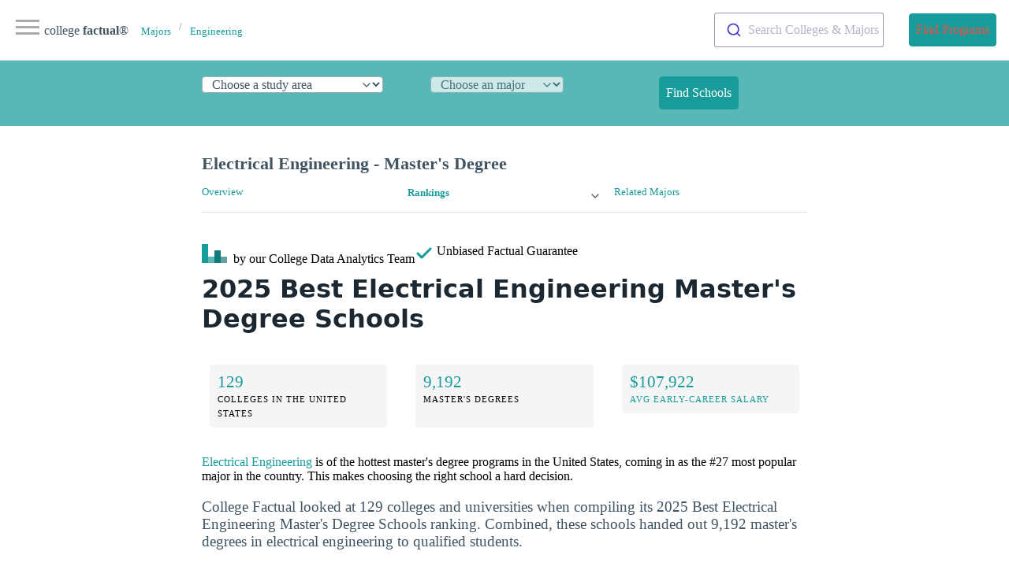

--- FILE ---
content_type: text/html
request_url: https://www.collegefactual.com/majors/engineering/ee-electrical-engineering/rankings/best-graduate-schools/masters-degrees/?
body_size: 20855
content:
<!DOCTYPE html><html lang="en" data-theme="light"><head><meta charset="utf-8"/>
<script>var __ezHttpConsent={setByCat:function(src,tagType,attributes,category,force,customSetScriptFn=null){var setScript=function(){if(force||window.ezTcfConsent[category]){if(typeof customSetScriptFn==='function'){customSetScriptFn();}else{var scriptElement=document.createElement(tagType);scriptElement.src=src;attributes.forEach(function(attr){for(var key in attr){if(attr.hasOwnProperty(key)){scriptElement.setAttribute(key,attr[key]);}}});var firstScript=document.getElementsByTagName(tagType)[0];firstScript.parentNode.insertBefore(scriptElement,firstScript);}}};if(force||(window.ezTcfConsent&&window.ezTcfConsent.loaded)){setScript();}else if(typeof getEzConsentData==="function"){getEzConsentData().then(function(ezTcfConsent){if(ezTcfConsent&&ezTcfConsent.loaded){setScript();}else{console.error("cannot get ez consent data");force=true;setScript();}});}else{force=true;setScript();console.error("getEzConsentData is not a function");}},};</script>
<script>var ezTcfConsent=window.ezTcfConsent?window.ezTcfConsent:{loaded:false,store_info:false,develop_and_improve_services:false,measure_ad_performance:false,measure_content_performance:false,select_basic_ads:false,create_ad_profile:false,select_personalized_ads:false,create_content_profile:false,select_personalized_content:false,understand_audiences:false,use_limited_data_to_select_content:false,};function getEzConsentData(){return new Promise(function(resolve){document.addEventListener("ezConsentEvent",function(event){var ezTcfConsent=event.detail.ezTcfConsent;resolve(ezTcfConsent);});});}</script>
<script>if(typeof _setEzCookies!=='function'){function _setEzCookies(ezConsentData){var cookies=window.ezCookieQueue;for(var i=0;i<cookies.length;i++){var cookie=cookies[i];if(ezConsentData&&ezConsentData.loaded&&ezConsentData[cookie.tcfCategory]){document.cookie=cookie.name+"="+cookie.value;}}}}
window.ezCookieQueue=window.ezCookieQueue||[];if(typeof addEzCookies!=='function'){function addEzCookies(arr){window.ezCookieQueue=[...window.ezCookieQueue,...arr];}}
addEzCookies([{name:"ezoab_25118",value:"mod10-c; Path=/; Domain=collegefactual.com; Max-Age=7200",tcfCategory:"store_info",isEzoic:"true",},{name:"ezosuibasgeneris-1",value:"ca5ec5ef-fdd6-4d3d-4726-47df0c66e4d8; Path=/; Domain=collegefactual.com; Expires=Tue, 26 Jan 2027 16:55:12 UTC; Secure; SameSite=None",tcfCategory:"understand_audiences",isEzoic:"true",}]);if(window.ezTcfConsent&&window.ezTcfConsent.loaded){_setEzCookies(window.ezTcfConsent);}else if(typeof getEzConsentData==="function"){getEzConsentData().then(function(ezTcfConsent){if(ezTcfConsent&&ezTcfConsent.loaded){_setEzCookies(window.ezTcfConsent);}else{console.error("cannot get ez consent data");_setEzCookies(window.ezTcfConsent);}});}else{console.error("getEzConsentData is not a function");_setEzCookies(window.ezTcfConsent);}</script><script type="text/javascript" data-ezscrex='false' data-cfasync='false'>window._ezaq = Object.assign({"edge_cache_status":13,"edge_response_time":47,"url":"https://www.collegefactual.com/majors/engineering/ee-electrical-engineering/rankings/best-graduate-schools/masters-degrees/"}, typeof window._ezaq !== "undefined" ? window._ezaq : {});</script><script type="text/javascript" data-ezscrex='false' data-cfasync='false'>window._ezaq = Object.assign({"ab_test_id":"mod10-c"}, typeof window._ezaq !== "undefined" ? window._ezaq : {});window.__ez=window.__ez||{};window.__ez.tf={};</script><script type="text/javascript" data-ezscrex='false' data-cfasync='false'>window.ezDisableAds = true;</script>
<script data-ezscrex='false' data-cfasync='false' data-pagespeed-no-defer>var __ez=__ez||{};__ez.stms=Date.now();__ez.evt={};__ez.script={};__ez.ck=__ez.ck||{};__ez.template={};__ez.template.isOrig=true;__ez.queue=__ez.queue||function(){var e=0,i=0,t=[],n=!1,o=[],r=[],s=!0,a=function(e,i,n,o,r,s,a){var l=arguments.length>7&&void 0!==arguments[7]?arguments[7]:window,d=this;this.name=e,this.funcName=i,this.parameters=null===n?null:w(n)?n:[n],this.isBlock=o,this.blockedBy=r,this.deleteWhenComplete=s,this.isError=!1,this.isComplete=!1,this.isInitialized=!1,this.proceedIfError=a,this.fWindow=l,this.isTimeDelay=!1,this.process=function(){f("... func = "+e),d.isInitialized=!0,d.isComplete=!0,f("... func.apply: "+e);var i=d.funcName.split("."),n=null,o=this.fWindow||window;i.length>3||(n=3===i.length?o[i[0]][i[1]][i[2]]:2===i.length?o[i[0]][i[1]]:o[d.funcName]),null!=n&&n.apply(null,this.parameters),!0===d.deleteWhenComplete&&delete t[e],!0===d.isBlock&&(f("----- F'D: "+d.name),m())}},l=function(e,i,t,n,o,r,s){var a=arguments.length>7&&void 0!==arguments[7]?arguments[7]:window,l=this;this.name=e,this.path=i,this.async=o,this.defer=r,this.isBlock=t,this.blockedBy=n,this.isInitialized=!1,this.isError=!1,this.isComplete=!1,this.proceedIfError=s,this.fWindow=a,this.isTimeDelay=!1,this.isPath=function(e){return"/"===e[0]&&"/"!==e[1]},this.getSrc=function(e){return void 0!==window.__ezScriptHost&&this.isPath(e)&&"banger.js"!==this.name?window.__ezScriptHost+e:e},this.process=function(){l.isInitialized=!0,f("... file = "+e);var i=this.fWindow?this.fWindow.document:document,t=i.createElement("script");t.src=this.getSrc(this.path),!0===o?t.async=!0:!0===r&&(t.defer=!0),t.onerror=function(){var e={url:window.location.href,name:l.name,path:l.path,user_agent:window.navigator.userAgent};"undefined"!=typeof _ezaq&&(e.pageview_id=_ezaq.page_view_id);var i=encodeURIComponent(JSON.stringify(e)),t=new XMLHttpRequest;t.open("GET","//g.ezoic.net/ezqlog?d="+i,!0),t.send(),f("----- ERR'D: "+l.name),l.isError=!0,!0===l.isBlock&&m()},t.onreadystatechange=t.onload=function(){var e=t.readyState;f("----- F'D: "+l.name),e&&!/loaded|complete/.test(e)||(l.isComplete=!0,!0===l.isBlock&&m())},i.getElementsByTagName("head")[0].appendChild(t)}},d=function(e,i){this.name=e,this.path="",this.async=!1,this.defer=!1,this.isBlock=!1,this.blockedBy=[],this.isInitialized=!0,this.isError=!1,this.isComplete=i,this.proceedIfError=!1,this.isTimeDelay=!1,this.process=function(){}};function c(e,i,n,s,a,d,c,u,f){var m=new l(e,i,n,s,a,d,c,f);!0===u?o[e]=m:r[e]=m,t[e]=m,h(m)}function h(e){!0!==u(e)&&0!=s&&e.process()}function u(e){if(!0===e.isTimeDelay&&!1===n)return f(e.name+" blocked = TIME DELAY!"),!0;if(w(e.blockedBy))for(var i=0;i<e.blockedBy.length;i++){var o=e.blockedBy[i];if(!1===t.hasOwnProperty(o))return f(e.name+" blocked = "+o),!0;if(!0===e.proceedIfError&&!0===t[o].isError)return!1;if(!1===t[o].isComplete)return f(e.name+" blocked = "+o),!0}return!1}function f(e){var i=window.location.href,t=new RegExp("[?&]ezq=([^&#]*)","i").exec(i);"1"===(t?t[1]:null)&&console.debug(e)}function m(){++e>200||(f("let's go"),p(o),p(r))}function p(e){for(var i in e)if(!1!==e.hasOwnProperty(i)){var t=e[i];!0===t.isComplete||u(t)||!0===t.isInitialized||!0===t.isError?!0===t.isError?f(t.name+": error"):!0===t.isComplete?f(t.name+": complete already"):!0===t.isInitialized&&f(t.name+": initialized already"):t.process()}}function w(e){return"[object Array]"==Object.prototype.toString.call(e)}return window.addEventListener("load",(function(){setTimeout((function(){n=!0,f("TDELAY -----"),m()}),5e3)}),!1),{addFile:c,addFileOnce:function(e,i,n,o,r,s,a,l,d){t[e]||c(e,i,n,o,r,s,a,l,d)},addDelayFile:function(e,i){var n=new l(e,i,!1,[],!1,!1,!0);n.isTimeDelay=!0,f(e+" ...  FILE! TDELAY"),r[e]=n,t[e]=n,h(n)},addFunc:function(e,n,s,l,d,c,u,f,m,p){!0===c&&(e=e+"_"+i++);var w=new a(e,n,s,l,d,u,f,p);!0===m?o[e]=w:r[e]=w,t[e]=w,h(w)},addDelayFunc:function(e,i,n){var o=new a(e,i,n,!1,[],!0,!0);o.isTimeDelay=!0,f(e+" ...  FUNCTION! TDELAY"),r[e]=o,t[e]=o,h(o)},items:t,processAll:m,setallowLoad:function(e){s=e},markLoaded:function(e){if(e&&0!==e.length){if(e in t){var i=t[e];!0===i.isComplete?f(i.name+" "+e+": error loaded duplicate"):(i.isComplete=!0,i.isInitialized=!0)}else t[e]=new d(e,!0);f("markLoaded dummyfile: "+t[e].name)}},logWhatsBlocked:function(){for(var e in t)!1!==t.hasOwnProperty(e)&&u(t[e])}}}();__ez.evt.add=function(e,t,n){e.addEventListener?e.addEventListener(t,n,!1):e.attachEvent?e.attachEvent("on"+t,n):e["on"+t]=n()},__ez.evt.remove=function(e,t,n){e.removeEventListener?e.removeEventListener(t,n,!1):e.detachEvent?e.detachEvent("on"+t,n):delete e["on"+t]};__ez.script.add=function(e){var t=document.createElement("script");t.src=e,t.async=!0,t.type="text/javascript",document.getElementsByTagName("head")[0].appendChild(t)};__ez.dot=__ez.dot||{};__ez.queue.addFileOnce('/detroitchicago/boise.js', '/detroitchicago/boise.js?gcb=195-6&cb=5', true, [], true, false, true, false);__ez.queue.addFileOnce('/parsonsmaize/abilene.js', '/parsonsmaize/abilene.js?gcb=195-6&cb=e80eca0cdb', true, [], true, false, true, false);__ez.queue.addFileOnce('/parsonsmaize/mulvane.js', '/parsonsmaize/mulvane.js?gcb=195-6&cb=e75e48eec0', true, ['/parsonsmaize/abilene.js'], true, false, true, false);__ez.queue.addFileOnce('/detroitchicago/birmingham.js', '/detroitchicago/birmingham.js?gcb=195-6&cb=539c47377c', true, ['/parsonsmaize/abilene.js'], true, false, true, false);</script>
<script data-ezscrex="false" type="text/javascript" data-cfasync="false">window._ezaq = Object.assign({"ad_cache_level":0,"adpicker_placement_cnt":0,"ai_placeholder_cache_level":0,"ai_placeholder_placement_cnt":-1,"article_category":"/majors/profile/rankings/best-gr","domain":"collegefactual.com","domain_id":25118,"ezcache_level":2,"ezcache_skip_code":0,"has_bad_image":0,"has_bad_words":0,"is_sitespeed":0,"lt_cache_level":0,"publish_date":"2013-05-01","response_size":119565,"response_size_orig":113803,"response_time_orig":2,"template_id":5,"url":"https://www.collegefactual.com/majors/engineering/ee-electrical-engineering/rankings/best-graduate-schools/masters-degrees/","word_count":0,"worst_bad_word_level":0}, typeof window._ezaq !== "undefined" ? window._ezaq : {});__ez.queue.markLoaded('ezaqBaseReady');</script>
<script type='text/javascript' data-ezscrex='false' data-cfasync='false'>
window.ezAnalyticsStatic = true;

function analyticsAddScript(script) {
	var ezDynamic = document.createElement('script');
	ezDynamic.type = 'text/javascript';
	ezDynamic.innerHTML = script;
	document.head.appendChild(ezDynamic);
}
function getCookiesWithPrefix() {
    var allCookies = document.cookie.split(';');
    var cookiesWithPrefix = {};

    for (var i = 0; i < allCookies.length; i++) {
        var cookie = allCookies[i].trim();

        for (var j = 0; j < arguments.length; j++) {
            var prefix = arguments[j];
            if (cookie.indexOf(prefix) === 0) {
                var cookieParts = cookie.split('=');
                var cookieName = cookieParts[0];
                var cookieValue = cookieParts.slice(1).join('=');
                cookiesWithPrefix[cookieName] = decodeURIComponent(cookieValue);
                break; // Once matched, no need to check other prefixes
            }
        }
    }

    return cookiesWithPrefix;
}
function productAnalytics() {
	var d = {"pr":[6,3],"omd5":"cb396dfec24bdbec921bf991dc63d504","nar":"risk score"};
	d.u = _ezaq.url;
	d.p = _ezaq.page_view_id;
	d.v = _ezaq.visit_uuid;
	d.ab = _ezaq.ab_test_id;
	d.e = JSON.stringify(_ezaq);
	d.ref = document.referrer;
	d.c = getCookiesWithPrefix('active_template', 'ez', 'lp_');
	if(typeof ez_utmParams !== 'undefined') {
		d.utm = ez_utmParams;
	}

	var dataText = JSON.stringify(d);
	var xhr = new XMLHttpRequest();
	xhr.open('POST','/ezais/analytics?cb=1', true);
	xhr.onload = function () {
		if (xhr.status!=200) {
            return;
		}

        if(document.readyState !== 'loading') {
            analyticsAddScript(xhr.response);
            return;
        }

        var eventFunc = function() {
            if(document.readyState === 'loading') {
                return;
            }
            document.removeEventListener('readystatechange', eventFunc, false);
            analyticsAddScript(xhr.response);
        };

        document.addEventListener('readystatechange', eventFunc, false);
	};
	xhr.setRequestHeader('Content-Type','text/plain');
	xhr.send(dataText);
}
__ez.queue.addFunc("productAnalytics", "productAnalytics", null, true, ['ezaqBaseReady'], false, false, false, true);
</script><base href="https://www.collegefactual.com/majors/engineering/ee-electrical-engineering/rankings/best-graduate-schools/masters-degrees/"/>
      <meta name="mf_offers_url" content="https://www.collegefactual.com/majors/engineering/ee-electrical-engineering/offers.json"/>
<meta name="viewport" content="width=device-width, initial-scale=1"/>
<title>2025 Best Electrical Engineering Master&#39;s Degree Schools</title>
<meta name="description" content="Find Top Schools for a Master&#39;s in EE near you: A ranking of the 100 best electrical engineering colleges for those seeking their master&#39;s degree."/><meta name="robots" content="index, follow"/>
<meta name="googlebot" content="index, follow"/><meta name="ad-template" content="dms-only"/><meta name="mf-type" content="majors"/><meta name="mf-template" content="/majors/profile/rankings/best-graduate-schools/masters-degrees "/>
<meta name="category" content="/majors/profile/rankings/best-graduate-schools/masters-degrees "/>
<meta name="article:section" content="/majors/profile/rankings/best-graduate-schools/masters-degrees "/><meta name="mf_major_slug" content="engineering/ee-electrical-engineering"/>
    <meta name="”mf_major_name”" content="Electrical Engineering - Master&#39;s Degree"/>
    <meta name="”mf_major_alias”" content=""/>
    <meta name="mf_education_level_type_slug" content="bachelors"/>
    <meta name="mf_education_level_type_name" content="Bachelors"/>
    <meta name="mf_education_level_type_alias" content="bachelors"/>
<script>(function(w,d,s,l,i){w[l]=w[l]||[];w[l].push({'gtm.start':
new Date().getTime(),event:'gtm.js'});var f=d.getElementsByTagName(s)[0],
j=d.createElement(s),dl=l!='dataLayer'?'&l='+l:'';j.async=true;j.src=
'https://www.googletagmanager.com/gtm.js?id='+i+dl;f.parentNode.insertBefore(j,f);
})(window,document,'script','dataLayer','GTM-PCXLXNH');</script>



<meta name="theme-color" content="#009999"/>

<link rel="shortcut icon" href="https://www.collegefactual.com//favicon.ico"/>
<meta name="theme-color" content="#009999"/>


  <script type="application/ld+json">
  {
    "@context": "https://schema.org",
    "@type": "Article",
    "mainEntityOfPage": {
      "@type": "WebPage", 
      "@id": "https:\/\/www.collegefactual.com\/majors\/engineering\/ee-electrical-engineering\/rankings\/best-graduate-schools\/masters-degrees\/" 
    }, 
    "url": "https:\/\/www.collegefactual.com\/majors\/engineering\/ee-electrical-engineering\/rankings\/best-graduate-schools\/masters-degrees\/", 
    "headline": "2025 Best Electrical Engineering Master\u0027s Degree Schools", 
    "description": "Find Top Schools for a Master\u0027s in EE near you: A ranking of the 100 best electrical engineering colleges for those seeking their master\u0027s degree.", 
    "abstract": "Detailed profiles on the 129 Top Schools for a Master\u0027s in EE. Find the schools best for electrical engineering students seeking their master\u0027s degree.", 
    "primaryImageOfPage": "https:\/\/s3.amazonaws.com\/college-static-images\/majors\/v1\/14.1_0.jpg", 
    "datePublished": "2013-05-01T08:00:00-05:00",
    "dateModified": "2025-07-16T11:44:59\u002b00:00", 
    "keywords": "[best electrical engineering master\u0027s degree schools  top colleges for electrical engineering students]", 
    "inLanguage": "en-US", 
    "wordCount": "2700", 
    "mainContentOfPage": {"cssSelector": "#main_content"},
    "publisher": {
      "@type":"Organization",
      "name":"College Factual",
      "sameAs":[
        "https://twitter.com/CollegeFactual/",
        "https://www.pinterest.com/collegefactual/",
        "https://www.linkedin.com/company/college-factual/",
        "https://plus.google.com/u/0/108455217066876653530/posts"
      ],
      "logo": {
        "@type": "ImageObject", 
        "url": "https://www.collegefactual.com/assets/images/collegefactual-logo-small.svg"
      }, 
      "url":"https:\/\/www.collegefactual.com\/"
    },
    "breadcrumb": {
      "@context":"http://schema.org",
      "@type":"BreadcrumbList",
      "itemListElement":[{ 
          "@type":"ListItem",
          "position":  1 , 
          "item": "\/majors\/",
          "name":"Majors"
        },{ 
          "@type":"ListItem",
          "position":  2 , 
          "item": "\/majors\/engineering\/",
          "name":"Engineering"
        },
        { 
          "@type":"ListItem",
          "position":  3 , 
          "item": "https:\/\/www.collegefactual.com\/majors\/engineering\/ee-electrical-engineering\/rankings\/best-graduate-schools\/masters-degrees\/",
          "name":"2025 Best Electrical Engineering Master\u0027s Degree Schools"
        }]
    }, 
    "potentialAction": {
        "@type": "SearchAction",
        "target": {
          "@type": "EntryPoint",
          "urlTemplate": "https://www.collegefactual.com/search/?cfSearch={search_term_string}"
        },
        "query-input": "required name=search_term_string"
      }
    }
  </script>

  
  
  <meta property="fb:app_id" content="123821471135083"/>
  <meta property="og:url" content="https://www.collegefactual.com/majors/engineering/ee-electrical-engineering/rankings/best-graduate-schools/masters-degrees/"/>
  <meta property="og:title" content="2025 Best Electrical Engineering Master&#39;s Degree Schools"/>
  <meta name="twitter:url" content="https://www.collegefactual.com/majors/engineering/ee-electrical-engineering/rankings/best-graduate-schools/masters-degrees/"/>
  <meta name="twitter:title" content="2025 Best Electrical Engineering Master&#39;s Degree Schools"/>
  <meta property="og:description" content="Find Top Schools for a Master&#39;s in EE near you: A ranking of the 100 best electrical engineering colleges for those seeking their master&#39;s degree."/>
  <meta name="twitter:description" content="Find Top Schools for a Master&#39;s in EE near you: A ranking of the 100 best electrical engineering colleges for those seeking their master&#39;s degree."/><meta property="og:image" content="https://www.collegefactual.com//_dir-static/img/default_page_share.png"/>
  <meta name="twitter:image" content="https://www.collegefactual.com//_dir-static/img/default_page_share.png"/><link rel="canonical" href="https://www.collegefactual.com/majors/engineering/ee-electrical-engineering/rankings/best-graduate-schools/masters-degrees/"/>

<link href="/assets/css/styles.css?v=1752666299" rel="stylesheet"/>

<link rel="stylesheet" href="https://cdn.jsdelivr.net/npm/@algolia/autocomplete-theme-classic@1.17.4/dist/theme.min.css" integrity="sha256-UkJ6M/X/7bx51X3Le++E2/XJW0N9E5WA7zgmO9dIONc=" crossorigin="anonymous"/>

<script>
  var cfSiteConfig = {
    baseURL: "https:\/\/www.collegefactual.com\/",
    backendBaseURL: "https:\/\/collegefactual.com",
  };
</script>

<script type="text/javascript" src="https://www.esyoh.com/clients/js/widget.js?ver=3.0.0" id="esyoh-widget-js"></script>

<script type='text/javascript'>
var ezoTemplate = 'orig_site';
var ezouid = '1';
var ezoFormfactor = '1';
</script><script data-ezscrex="false" type='text/javascript'>
var soc_app_id = '0';
var did = 25118;
var ezdomain = 'collegefactual.com';
var ezoicSearchable = 1;
</script></head>

  <body><noscript><iframe src="https://www.googletagmanager.com/ns.html?id=GTM-PCXLXNH"
height="0" width="0" style="display:none;visibility:hidden"></iframe></noscript>

<div id="nav-container">
  <div class="bg"></div>

  <div class="nav-icon" tabindex="0">
    <span class="icon-bar"></span>
    <span class="icon-bar"></span>
    <span class="icon-bar"></span>
  </div>

  <div id="nav-content" tabindex="0">
    <ul>
      <li style="white-space: nowrap;">
        <a id="cfHomeLink" href="https://www.collegefactual.com/" aria-label="Home">
          <img src="/assets/images/logo-header.svg" alt="College Factual"/><span>college <strong>factual</strong></span>
        </a>
      </li><li><a href="/colleges/">Colleges</a></li><li><a href="/majors/">Majors</a></li><li><a href="/rankings/">Rankings</a></li><li>
        <a href="/find-schools/education-level/" role="button" class="contrast" style="width: 90%">Find Schools</a>
      </li>
      
      <li class="small"><a href="https://twitter.com/CollegeFactual">Twitter</a><a href="https://www.facebook.com/CollegeFactual">Facebook</a><a href="https://www.pinterest.com/collegefactual/">Pinterest</a></li>
    </ul>
  </div>
</div>
<nav class="container-fluid" id="navSite">
  <ul>
    <li><a href="https://www.collegefactual.com/" aria-label="Home" class="brandTitle">college <strong>factual</strong>®</a></li>
    <li>
      <nav aria-label="breadcrumb" class="mHide navBreadcrumb">
        <ul><li><a href="/majors/" style="font-size:0.8rem;">Majors</a></li><li><a href="/majors/engineering/" style="font-size:0.8rem;">Engineering</a></li></ul>
      </nav>
    </li>
  </ul>
  <ul>
     <li>
      <div id="autocomplete"></div>
    </li>

    <li>
      
          
        
    </li>
  
    <li>
        <a href="/find-schools/education-level/" role="button" class="contrast">Find Programs</a>
    </li>
    
    
    
  </ul>
</nav>

<div id="dpHeader" class="container-fluid">
  <div class="container"><form action="https://www./majors/" method="post" id="degreePicker" name="degreePicker" class="degreePicker" onsubmit="dpSubmit();">

<div id="dpDiv">
  <div id="cip0div">
    <label for="cip0" class="cip0"><select id="cip0" name="cip0">
        <option value="">Choose a study area</option>
        <option value="arts">Art &amp; Design</option>
        <option value="business">Business &amp; Management</option>
        <option value="tech">Computers &amp; Technology</option>
        <option value="law">Criminal Justice &amp; Legal</option>
        <option value="education">Education &amp; Teaching</option>
        <option value="humanities">Liberal Arts &amp; Humanities</option>
        <option value="healthcare">Nursing &amp; Healthcare</option>
        <option value="psychology">Psychology &amp; Counseling</option>
        <option value="stem">Science &amp; Engineering</option>
        <option value="trades">Trades &amp; Careers</option>
        <option value="general">Undecided/General</option>
      </select>
    </label>
  </div>
  <div id="cip2div">
    <label for="cip2" class="cip2"><select id="cip2" name="cip2" disabled="">
        <option value="">Choose an major</option>
      </select>
    </label>
  </div>
  <div id="cip6div">
    <label for="cip6" class="cip6"><select id="cip6" name="cip6" disabled="">
        <option value="">Choose an emphasis (optional)</option>
      </select>
    </label>
  </div>
  <div style="align-self: flex-end;">
    <button type="submit" id="dpBtn" value="Find Schools" class="contrast dpBtn" disabled="">Find Schools</button>
  </div>
</div>
<input type="hidden" name="template" id="template" value=""/>
<input type="hidden" name="offers" id="offers" value="false"/>


</form>
</div>
</div><div id="cfAdBlock-102" class="cfAdBlock"><span id="ezoic-pub-ad-placeholder-102"></span></div><div class="container" id="navPage">
        <nav>
            <ul>
                <li><span id="pageTitle">Electrical Engineering - Master&#39;s Degree</span></li>
            </ul></nav>
    </div><div class="container" id="navPageMenu">
            <div class="grid"><div><a href="https://www.collegefactual.com//majors/engineering/ee-electrical-engineering/" class="">Overview</a></div><div><details role="list">
                                        <summary aria-haspopup="listbox" aria-controls="nav-rankings" role="link"><a href="https://www.collegefactual.com//majors/engineering/ee-electrical-engineering/rankings/" class="active">Rankings</a></summary>
                                        <ul role="listbox"><li class="navItemCurrent"><a class="nav-link secondaryItem currentSubItem" href="https://www.collegefactual.com//majors/engineering/ee-electrical-engineering/rankings/top-ranked/">Top Ranked</a></li><li class=""><a class="nav-link secondaryItem" href="https://www.collegefactual.com//majors/engineering/ee-electrical-engineering/rankings/top-ranked-online/">Top Online</a></li><li class=""><a class="nav-link secondaryItem" href="https://www.collegefactual.com//majors/engineering/ee-electrical-engineering/rankings/highest-paid-grads/">Highest Paid</a></li><li class=""><a class="nav-link secondaryItem" href="https://www.collegefactual.com//majors/engineering/ee-electrical-engineering/rankings/best-value/">Best Value</a></li><li class=""><a class="nav-link secondaryItem" href="https://www.collegefactual.com//majors/engineering/ee-electrical-engineering/rankings/most-popular/">Popular</a></li><li class=""><a class="nav-link secondaryItem" href="https://www.collegefactual.com//majors/engineering/ee-electrical-engineering/rankings/most-popular-online/">Popular Online</a></li><li class=""><a class="nav-link secondaryItem" href="https://www.collegefactual.com//majors/engineering/ee-electrical-engineering/rankings/most-focused/">Focused</a></li><li class=""><a class="nav-link secondaryItem" href="https://www.collegefactual.com//majors/engineering/ee-electrical-engineering/rankings/top-ranked-non-traditional/">Non-Traditional</a></li><li class=""><a class="nav-link secondaryItem" href="https://www.collegefactual.com//majors/engineering/ee-electrical-engineering/rankings/top-ranked-veterans/">Veterans</a></li></ul>
                                    </details></div><div><a href="https://www.collegefactual.com//majors/engineering/ee-electrical-engineering/related-majors/" class="">Related Majors</a></div></div>
        </div>
        
        <div id="byline" class="container">
  <div><img src="/assets/images/logo-header.svg" alt="College Factual"/> <span class="mHide"> by our College </span>Data Analytics Team</div>
  <div id="fact-check">      <span class="mHide"> Unbiased </span>Factual Guarantee</div>
</div><div class="container"><h1 id="2025-best-electrical-engineering-master39s-degree-schools">2025 Best Electrical Engineering Master&#39;s Degree Schools</h1>
<p></p><div class="grid quick-stats">
    
    <div class="stat-box">
        
        <span class="stat-highlight">129</span>
        <span class="stat-topic">Colleges in the United States</span>
    </div>
 


    <div class="stat-box">
        
        <span class="stat-highlight">9,192</span>
        <span class="stat-topic">Master&#39;s Degrees</span>
    </div>
 

<a href="#salary">
    <div class="stat-box">
        
        <span class="stat-highlight">$107,922</span>
        <span class="stat-topic">Avg Early-Career Salary</span>
    </div>
 </a>


</div>
<a href="/majors/engineering/ee-electrical-engineering/">Electrical Engineering</a> is of the hottest master&#39;s degree programs in the United States, coming in as the #27 most popular major in the country. This makes choosing the right school a hard decision.<p></p>
<p>College Factual looked at 129 colleges and universities when compiling its 2025 Best Electrical Engineering Master&#39;s Degree Schools ranking. Combined, these schools handed out 9,192 master&#39;s degrees in electrical engineering to qualified students.</p>
<p>What&#39;s on this page: * <a href="#methodology">Our Methodology</a></p>
<ul>
<li><a href="#discover_best_schools">Best Master’s Degree Schools List</a></li>
</ul>
</div><div id="cfAdBlock-159" class="cfAdBlock"><span id="ezoic-pub-ad-placeholder-159"></span></div><div class="container">
<div class="esy_widget_container "></div>

<script data-cfasync="false" type="text/javascript">
    document.addEventListener("DOMContentLoaded", function(event) {ESY.Widget({
        category_id: '',
        new_window: '',
        results: '3',
        title: 'Featured Electrical Engineering Programs',
        domain_id: 'collegefactual.com',
        type: 'custom_bullets',
        widget_layout: 'vertical',
        intro: 'Learn about start dates, transferring credits, availability of financial aid, and more by contacting the universities offering the following programs: ',
        placement: '',
        custom_options: 'Electrical Engineering :915; Electrical Engineering :967'
    });});
</script>

<p><a name="methodology"></a></p>
<h2 id="choosing-a-great-electrical-engineering-school-for-your-master39s-degree">Choosing a Great Electrical Engineering School for Your Master&#39;s Degree</h2>
<img src="https://images.collegefactual.com/badges/2025/masters/top-ranked_14.10.png" alt="Best Electrical Engineering Master&#39;s Degree Schools" class="float-left mt-1 ml-2 mr-2 mb-2" style="width: 200px;"/>
The ee master&#39;s degree program you select can have a big impact on your future. This section explores some of the factors we include in our ranking and how much they vary depending on the school you select. When choosing a school we recommend considering some of the following factors: 
<h3 id="quality-overall-is-important">Quality Overall Is Important</h3>
<p>The overall quality of a master&#39;s degree school is important to ensure a quality education, not just how well they do in a particular major. To take this into account we consider a school&#39;s overall <a href="/rankings/best-graduate-schools/masters-degrees/">Best Colleges for a Master&#39;s Degree</a> ranking which itself looks at a combination of different factors like degree completion, educational resources, student body caliber and post-graduation earnings for the school as a whole.</p>
<p><a name="earnings"></a></p>
<h3 id="average-earnings">Average Earnings</h3>
<p>To determine the overall quality of a graduate school, one factor we look at is the average early-career salary of those receiving their master&#39;s degree from the school. This is because one of the main reasons people pursue their master&#39;s degree is to enable themselves to find better-paying positions.</p>
<p><a name="ranking_factors_other"></a></p>
<h3 id="other-factors-we-consider">Other Factors We Consider</h3>
<p>The metrics below are just some of the other metrics that we use to determine our rankings.</p>
<ul>
<li><strong>Major Focus</strong> - How many resources a school devotes to electrical engineering students as compared to other majors.</li>
<li><strong>Major Demand</strong> - The number of electrical engineering students who choose to seek a master&#39;s degree at the school.</li>
<li><strong>Educational Resources</strong> - How many resources are allocated to students. These resources may include educational expenditures per student, number of students per instructor, and graduation rate among other things.</li>
<li><strong>Student Debt</strong> - How much debt electrical engineering students go into to obtain their master&#39;s degree and how well they are able to pay back that debt.</li>
<li><strong>Accreditation</strong> - Whether a school is regionally accredited and/or accredited by a recognized electrical engineering related body.</li>
</ul>
<p>Our full <a href="https://www.collegefactual.com/about/ranking-quality-grad-school-methodology/">ranking methodology</a> documents in more detail how we consider these factors to identify the best schools for electrical engineering students working on their master&#39;s degree.</p>
<h2 id="more-ways-to-rank-electrical-engineering-schools">More Ways to Rank Electrical Engineering Schools</h2>
<div class="grid quick-stats">
    <a href="#narrow_by_place">
    <div class="stat-box">
        
        <span class="stat-highlight">Rankings by Location</span>
        <span class="stat-topic">Check Out Other Locales</span>
    </div>
 </a>

<a href="#top_ranking_lists">
    <div class="stat-box">
        
        <span class="stat-highlight">More EE Rankings</span>
        <span class="stat-topic">Other Ranking Categories</span>
    </div>
 </a>


</div>
<p>The ee school you choose to invest your time and money in matters. To help you make the decision that is right for you, we&#39;ve developed a number of <a href="#top_ranking_lists">major-specific rankings</a>, including this list of the Best Electrical Engineering Master&#39;s Degree Schools.</p>
<div class="esy_widget_container "></div>

<script data-cfasync="false" type="text/javascript">
    document.addEventListener("DOMContentLoaded", function(event) {ESY.Widget({
        category_id: '915',
        new_window: '',
        results: '3',
        title: 'Featured Electrical Engineering Programs',
        domain_id: 'collegefactual.com',
        type: 'listings',
        widget_layout: 'vertical',
        intro: 'Learn about start dates, transferring credits, availability of financial aid, and more by contacting the universities below.',
        placement: '',
        custom_options: ''
    });});
</script>

<p><a name="discover_best_schools"></a>
</p></div><div id="cfAdBlock-171" class="cfAdBlock"><span id="ezoic-pub-ad-placeholder-171"></span></div><div class="container"><p></p>
<h2 id="best-schools-for-masters-students-to-study-electrical-engineering-in-the-united-states">Best Schools for Master’s Students to Study Electrical Engineering in the United States</h2>
<p>Below you&#39;ll see a list of the best colleges and universities for pursuing a master&#39;s degree in electrical engineering. Only those schools that rank in the <strong>top 20%</strong> of all the schools we analyze get awarded with a place on this list.</p>
<p><a name="rankings_top25"></a></p>
<h3 id="25-top-schools-for-a-master39s-in-ee">25 Top Schools for a Master&#39;s in EE</h3>
<article class="rankingItemBox">

	<header><div class="rankListRank">1</div><div class="grid rankListHeader">
    <div><a href="/graduate-schools/massachusetts-institute-of-technology/masters-degrees/engineering/ee-electrical-engineering/" class="rankListCrest">
		
		
		    
		        
		        
		        
		    
		
		
		
		
		    
		
		
		<img src="https://dzhhw2kso6jlo.cloudfront.net/college_crests/v1/166683_crest.jpg" alt="MIT crest" class=""/>
	</a></div>
    <div class="rankListName">
      <a href="/graduate-schools/massachusetts-institute-of-technology/masters-degrees/engineering/ee-electrical-engineering/" class="rankListHeaderText">Massachusetts Institute of Technology</a>
      <br/><span class="rankListSubHeaderText">Cambridge, MA</span>
    </div>
  </div>
</header>

	<div class="grid quick-stats">
    
    <div class="stat-box">
        
        <span class="stat-highlight">78</span>
        <span class="stat-topic">Annual Graduates</span>
    </div>
 

<a href="/colleges/massachusetts-institute-of-technology/academic-life/academic-majors/engineering/ee-electrical-engineering/">
    <div class="stat-box">
        
        <span class="stat-highlight">$149,936</span>
        <span class="stat-topic">Median Starting Salary</span>
    </div>
 </a>


</div>
	<p>
</p><p>Massachusetts Institute of Technology is one of the finest schools in the country for getting a master&#39;s degree in electrical engineering. MIT is a large  private not-for-profit school  located in the midsize city of Cambridge.</p>
<p>Electrical Engineering master&#39;s degree recipients from Massachusetts Institute of Technology get an earnings boost of approximately $42,014 over the typical income of electrical engineering graduates.</p>
<a href="https://www.collegefactual.com/graduate-schools/massachusetts-institute-of-technology/masters-degrees/engineering/ee-electrical-engineering/">More information about a master’s in electrical engineering from Massachusetts Institute of Technology</a>
	<p></p>

	<footer>
  
<a href="https://colleges.collegefactual.com/one/result/massachusetts_institute_of_technology?provider_id=10179&amp;sub_id=index_request_info_list_item&amp;creative=cofa&amp;campaign=request-college-list&amp;used_widget=false&amp;commit=Request+Information" role="button" class="contrast">Request Information</a>
	
</footer>


</article>
<article class="rankingItemBox">

	<header><div class="rankListRank">2</div><div class="grid rankListHeader">
    <div><a href="/graduate-schools/stanford-university/masters-degrees/engineering/ee-electrical-engineering/" class="rankListCrest">
		
		
		    
		        
		        
		        
		    
		
		
		
		
		    
		
		
		<img src="https://dzhhw2kso6jlo.cloudfront.net/college_crests/v1/243744_crest.jpg" alt="Stanford crest" class=""/>
	</a></div>
    <div class="rankListName">
      <a href="/graduate-schools/stanford-university/masters-degrees/engineering/ee-electrical-engineering/" class="rankListHeaderText">Stanford University</a>
      <br/><span class="rankListSubHeaderText">Stanford, CA</span>
    </div>
  </div>
</header>

	<div class="grid quick-stats">
    
    <div class="stat-box">
        
        <span class="stat-highlight">138</span>
        <span class="stat-topic">Annual Graduates</span>
    </div>
 

<a href="/colleges/stanford-university/academic-life/academic-majors/engineering/ee-electrical-engineering/">
    <div class="stat-box">
        
        <span class="stat-highlight">$159,472</span>
        <span class="stat-topic">Median Starting Salary</span>
    </div>
 </a>


</div>
	<p>
</p><p>Stanford University is a great option for students pursuing a master&#39;s degree in electrical engineering. Located in the suburb of Stanford, Stanford is a private not-for-profit  university  with a large  student population.</p>
<p>Electrical Engineering master&#39;s degree recipients from Stanford University receive an earnings boost of approximately $51,550 over the typical earnings of electrical engineering graduates.</p>
<a href="https://www.collegefactual.com/graduate-schools/stanford-university/masters-degrees/engineering/ee-electrical-engineering/">More information about a master’s in electrical engineering from Stanford University</a>
	<p></p>

	<footer>
  
<a href="https://colleges.collegefactual.com/one/result/stanford_university?provider_id=10179&amp;sub_id=index_request_info_list_item&amp;creative=cofa&amp;campaign=request-college-list&amp;used_widget=false&amp;commit=Request+Information" role="button" class="contrast">Request Information</a>
	
</footer>


</article>
<article class="rankingItemBox">

	<header><div class="rankListRank">3</div><div class="grid rankListHeader">
    <div><a href="/graduate-schools/university-of-california-berkeley/masters-degrees/engineering/ee-electrical-engineering/" class="rankListCrest">
		
		
		    
		        
		        
		        
		    
		
		
		
		
		    
		
		
		<img src="https://dzhhw2kso6jlo.cloudfront.net/college_crests/v1/110635_crest.jpg" alt="UC Berkeley crest" class=""/>
	</a></div>
    <div class="rankListName">
      <a href="/graduate-schools/university-of-california-berkeley/masters-degrees/engineering/ee-electrical-engineering/" class="rankListHeaderText">University of California - Berkeley</a>
      <br/><span class="rankListSubHeaderText">Berkeley, CA</span>
    </div>
  </div>
</header>

	<div class="grid quick-stats">
    
    <div class="stat-box">
        
        <span class="stat-highlight">184</span>
        <span class="stat-topic">Annual Graduates</span>
    </div>
 

<a href="/colleges/university-of-california-berkeley/academic-life/academic-majors/engineering/ee-electrical-engineering/">
    <div class="stat-box">
        
        <span class="stat-highlight">$197,300</span>
        <span class="stat-topic">Median Starting Salary</span>
    </div>
 </a>


</div>
	<p>
</p><p>University of California - Berkeley is a wonderful choice for students interested in a master&#39;s degree in electrical engineering. Located in the midsize city of Berkeley, UC Berkeley is a public  university  with a fairly large  student population.</p>
<p>Those electrical engineering students who get their master&#39;s degree from University of California - Berkeley receive $89,378 more than the average ee student.</p>
<a href="https://www.collegefactual.com/graduate-schools/university-of-california-berkeley/masters-degrees/engineering/ee-electrical-engineering/">More information about a master’s in electrical engineering from University of California - Berkeley</a>
	<p></p>

	<footer>
  
<a href="https://colleges.collegefactual.com/one/result/university_of_california_berkeley?provider_id=10179&amp;sub_id=index_request_info_list_item&amp;creative=cofa&amp;campaign=request-college-list&amp;used_widget=false&amp;commit=Request+Information" role="button" class="contrast">Request Information</a>
	
</footer>


</article>
<article class="rankingItemBox">

	<header><div class="rankListRank">4</div><div class="grid rankListHeader">
    <div><a href="/graduate-schools/johns-hopkins-university/masters-degrees/engineering/ee-electrical-engineering/" class="rankListCrest">
		
		
		    
		        
		        
		        
		    
		
		
		
		
		    
		
		
		<img src="https://dzhhw2kso6jlo.cloudfront.net/college_crests/v1/162928_crest.jpg" alt="Johns Hopkins crest" class=""/>
	</a></div>
    <div class="rankListName">
      <a href="/graduate-schools/johns-hopkins-university/masters-degrees/engineering/ee-electrical-engineering/" class="rankListHeaderText">Johns Hopkins University</a>
      <br/><span class="rankListSubHeaderText">Baltimore, MD</span>
    </div>
  </div>
</header>

	<div class="grid quick-stats">
    
    <div class="stat-box">
        
        <span class="stat-highlight">208</span>
        <span class="stat-topic">Annual Graduates</span>
    </div>
 

<a href="/colleges/johns-hopkins-university/academic-life/academic-majors/engineering/ee-electrical-engineering/">
    <div class="stat-box">
        
        <span class="stat-highlight">$126,664</span>
        <span class="stat-topic">Median Starting Salary</span>
    </div>
 </a>


</div>
	<p>
</p><p>Every student who is interested in a master&#39;s degree in electrical engineering needs to take a look at Johns Hopkins University. Located in the large city of Baltimore, Johns Hopkins is a private not-for-profit  university  with a very large  student population.</p>
<p>Master&#39;s recipients from the electrical engineering program at Johns Hopkins University get $18,742 above the typical college graduate in this field shortly after graduation.</p>
<a href="https://www.collegefactual.com/graduate-schools/johns-hopkins-university/masters-degrees/engineering/ee-electrical-engineering/">More information about a master’s in electrical engineering from Johns Hopkins University</a>
	<p></p>

	<footer>
  
<a href="https://colleges.collegefactual.com/one/result/johns_hopkins_university?provider_id=10179&amp;sub_id=index_request_info_list_item&amp;creative=cofa&amp;campaign=request-college-list&amp;used_widget=false&amp;commit=Request+Information" role="button" class="contrast">Request Information</a>
	
</footer>


</article>
<article class="rankingItemBox">

	<header><div class="rankListRank">5</div><div class="grid rankListHeader">
    <div><a href="/graduate-schools/carnegie-mellon-university/masters-degrees/engineering/ee-electrical-engineering/" class="rankListCrest">
		
		
		    
		        
		        
		        
		    
		
		
		
		
		    
		
		
		<img src="https://dzhhw2kso6jlo.cloudfront.net/college_crests/v1/211440_crest.jpg" alt="Carnegie Mellon crest" class=""/>
	</a></div>
    <div class="rankListName">
      <a href="/graduate-schools/carnegie-mellon-university/masters-degrees/engineering/ee-electrical-engineering/" class="rankListHeaderText">Carnegie Mellon University</a>
      <br/><span class="rankListSubHeaderText">Pittsburgh, PA</span>
    </div>
  </div>
</header>

	<div class="grid quick-stats">
    
    <div class="stat-box">
        
        <span class="stat-highlight">446</span>
        <span class="stat-topic">Annual Graduates</span>
    </div>
 

<a href="/colleges/carnegie-mellon-university/academic-life/academic-majors/engineering/ee-electrical-engineering/">
    <div class="stat-box">
        
        <span class="stat-highlight">$160,336</span>
        <span class="stat-topic">Median Starting Salary</span>
    </div>
 </a>


</div>
	<p>
</p><p>Carnegie Mellon is a fairly large  private not-for-profit university  located in the large city of Pittsburgh.</p>
<p>Electrical Engineering master&#39;s degree recipients from Carnegie Mellon University receive an earnings boost of around $52,414 over the typical income of electrical engineering graduates.</p>
<a href="https://www.collegefactual.com/graduate-schools/carnegie-mellon-university/masters-degrees/engineering/ee-electrical-engineering/">More information about a master’s in electrical engineering from Carnegie Mellon University</a>
	<p></p>

	<footer>
  
<a href="https://colleges.collegefactual.com/one/result/carnegie_mellon_university?provider_id=10179&amp;sub_id=index_request_info_list_item&amp;creative=cofa&amp;campaign=request-college-list&amp;used_widget=false&amp;commit=Request+Information" role="button" class="contrast">Request Information</a>
	
</footer>


</article>
<p></p></div><div id="cfAdBlock-172" class="cfAdBlock"><span id="ezoic-pub-ad-placeholder-172"></span></div><div class="container">
<article class="rankingItemBox">

	<header><div class="rankListRank">6</div><div class="grid rankListHeader">
    <div><a href="/graduate-schools/northwestern-university/masters-degrees/engineering/ee-electrical-engineering/" class="rankListCrest">
		
		
		    
		        
		        
		        
		    
		
		
		
		
		    
		
		
		<img src="https://dzhhw2kso6jlo.cloudfront.net/college_crests/v1/147767_crest.jpg" alt="Northwestern crest" class=""/>
	</a></div>
    <div class="rankListName">
      <a href="/graduate-schools/northwestern-university/masters-degrees/engineering/ee-electrical-engineering/" class="rankListHeaderText">Northwestern University</a>
      <br/><span class="rankListSubHeaderText">Evanston, IL</span>
    </div>
  </div>
</header>

	<div class="grid quick-stats">
    
    <div class="stat-box">
        
        <span class="stat-highlight">37</span>
        <span class="stat-topic">Annual Graduates</span>
    </div>
 


</div>
	<p>
Located in the city of Evanston, Northwestern is a private not-for-profit  university  with a fairly large  student population.<a href="https://www.collegefactual.com/graduate-schools/northwestern-university/masters-degrees/engineering/ee-electrical-engineering/">More information about a master’s in electrical engineering from Northwestern University</a>
	</p>

	<footer>
  
<a href="https://colleges.collegefactual.com/one/result/northwestern_university?provider_id=10179&amp;sub_id=index_request_info_list_item&amp;creative=cofa&amp;campaign=request-college-list&amp;used_widget=false&amp;commit=Request+Information" role="button" class="contrast">Request Information</a>
	
</footer>


</article><p></p>
<article class="rankingItemBox">

	<header><div class="rankListRank">7</div><div class="grid rankListHeader">
    <div><a href="/graduate-schools/cornell-university/masters-degrees/engineering/ee-electrical-engineering/" class="rankListCrest">
		
		
		    
		        
		        
		        
		    
		
		
		
		
		    
		
		
		<img src="https://dzhhw2kso6jlo.cloudfront.net/college_crests/v1/190415_crest.jpg" alt="Cornell crest" class=""/>
	</a></div>
    <div class="rankListName">
      <a href="/graduate-schools/cornell-university/masters-degrees/engineering/ee-electrical-engineering/" class="rankListHeaderText">Cornell University</a>
      <br/><span class="rankListSubHeaderText">Ithaca, NY</span>
    </div>
  </div>
</header>

	<div class="grid quick-stats">
    
    <div class="stat-box">
        
        <span class="stat-highlight">164</span>
        <span class="stat-topic">Annual Graduates</span>
    </div>
 

<a href="/colleges/cornell-university/academic-life/academic-majors/engineering/ee-electrical-engineering/">
    <div class="stat-box">
        
        <span class="stat-highlight">$123,494</span>
        <span class="stat-topic">Median Starting Salary</span>
    </div>
 </a>


</div>
	<p>
</p><p>Located in the small city of Ithaca, Cornell is a private not-for-profit  university  with a very large  student population.</p>
<p>Master&#39;s recipients from the electrical engineering program at Cornell University earn $15,572 above the standard college grad in this field shortly after graduation.</p>
<a href="https://www.collegefactual.com/graduate-schools/cornell-university/masters-degrees/engineering/ee-electrical-engineering/">More information about a master’s in electrical engineering from Cornell University</a>
	<p></p>

	<footer>
  
<a href="https://colleges.collegefactual.com/one/result/cornell_university?provider_id=10179&amp;sub_id=index_request_info_list_item&amp;creative=cofa&amp;campaign=request-college-list&amp;used_widget=false&amp;commit=Request+Information" role="button" class="contrast">Request Information</a>
	
</footer>


</article>
<article class="rankingItemBox">

	<header><div class="rankListRank">8</div><div class="grid rankListHeader">
    <div><a href="/graduate-schools/university-of-southern-california/masters-degrees/engineering/ee-electrical-engineering/" class="rankListCrest">
		
		
		    
		        
		        
		        
		    
		
		
		
		
		    
		
		
		<img src="https://dzhhw2kso6jlo.cloudfront.net/college_crests/v1/123961_crest.jpg" alt="USC crest" class=""/>
	</a></div>
    <div class="rankListName">
      <a href="/graduate-schools/university-of-southern-california/masters-degrees/engineering/ee-electrical-engineering/" class="rankListHeaderText">University of Southern California</a>
      <br/><span class="rankListSubHeaderText">Los Angeles, CA</span>
    </div>
  </div>
</header>

	<div class="grid quick-stats">
    
    <div class="stat-box">
        
        <span class="stat-highlight">409</span>
        <span class="stat-topic">Annual Graduates</span>
    </div>
 

<a href="/colleges/university-of-southern-california/academic-life/academic-majors/engineering/ee-electrical-engineering/">
    <div class="stat-box">
        
        <span class="stat-highlight">$126,936</span>
        <span class="stat-topic">Median Starting Salary</span>
    </div>
 </a>


</div>
	<p>
</p><p>Located in the city of Los Angeles, USC is a private not-for-profit  university  with a fairly large  student population.</p>
<p>Master&#39;s recipients from the electrical engineering program at University of Southern California earn $19,014 above the standard college graduate in this field when they enter the workforce.</p>
<a href="https://www.collegefactual.com/graduate-schools/university-of-southern-california/masters-degrees/engineering/ee-electrical-engineering/">More information about a master’s in electrical engineering from University of Southern California</a>
	<p></p>

	<footer>
  
<a href="https://colleges.collegefactual.com/one/result/university_of_southern_california?provider_id=10179&amp;sub_id=index_request_info_list_item&amp;creative=cofa&amp;campaign=request-college-list&amp;used_widget=false&amp;commit=Request+Information" role="button" class="contrast">Request Information</a>
	
</footer>


</article>
<article class="rankingItemBox">

	<header><div class="rankListRank">9</div><div class="grid rankListHeader">
    <div><a href="/graduate-schools/duke-university/masters-degrees/engineering/ee-electrical-engineering/" class="rankListCrest">
		
		
		    
		        
		        
		        
		    
		
		
		
		
		    
		
		
		<img src="https://dzhhw2kso6jlo.cloudfront.net/college_crests/v1/198419_crest.jpg" alt="Duke crest" class=""/>
	</a></div>
    <div class="rankListName">
      <a href="/graduate-schools/duke-university/masters-degrees/engineering/ee-electrical-engineering/" class="rankListHeaderText">Duke University</a>
      <br/><span class="rankListSubHeaderText">Durham, NC</span>
    </div>
  </div>
</header>

	<div class="grid quick-stats">
    
    <div class="stat-box">
        
        <span class="stat-highlight">142</span>
        <span class="stat-topic">Annual Graduates</span>
    </div>
 


</div>
	<p>
Duke is a fairly large  private not-for-profit university  located in the large city of Durham.<a href="https://www.collegefactual.com/graduate-schools/duke-university/masters-degrees/engineering/ee-electrical-engineering/">More information about a master’s in electrical engineering from Duke University</a>
	</p>

	<footer>
  
<a href="https://colleges.collegefactual.com/one/result/duke_university?provider_id=10179&amp;sub_id=index_request_info_list_item&amp;creative=cofa&amp;campaign=request-college-list&amp;used_widget=false&amp;commit=Request+Information" role="button" class="contrast">Request Information</a>
	
</footer>


</article>
<article class="rankingItemBox">

	<header><div class="rankListRank">10</div><div class="grid rankListHeader">
    <div><a href="/graduate-schools/columbia-university-in-the-city-of-new-york/masters-degrees/engineering/ee-electrical-engineering/" class="rankListCrest">
		
		
		    
		        
		        
		        
		    
		
		
		
		
		    
		
		
		<img src="https://dzhhw2kso6jlo.cloudfront.net/college_crests/v1/190150_crest.jpg" alt="Columbia crest" class=""/>
	</a></div>
    <div class="rankListName">
      <a href="/graduate-schools/columbia-university-in-the-city-of-new-york/masters-degrees/engineering/ee-electrical-engineering/" class="rankListHeaderText">Columbia University in the City of New York</a>
      <br/><span class="rankListSubHeaderText">New York, NY</span>
    </div>
  </div>
</header>

	<div class="grid quick-stats">
    
    <div class="stat-box">
        
        <span class="stat-highlight">317</span>
        <span class="stat-topic">Annual Graduates</span>
    </div>
 

<a href="/colleges/columbia-university-in-the-city-of-new-york/academic-life/academic-majors/engineering/ee-electrical-engineering/">
    <div class="stat-box">
        
        <span class="stat-highlight">$124,969</span>
        <span class="stat-topic">Median Starting Salary</span>
    </div>
 </a>


</div>
	<p>
</p><p>Columbia is a fairly large  private not-for-profit university  located in the large city of New York.</p>
<p>Master&#39;s recipients from the electrical engineering degree program at Columbia University in the City of New York earn $17,047 above the typical college grad with the same degree shortly after graduation.</p>
<a href="https://www.collegefactual.com/graduate-schools/columbia-university-in-the-city-of-new-york/masters-degrees/engineering/ee-electrical-engineering/">More information about a master’s in electrical engineering from Columbia University in the City of New York</a>
	<p></p>

	<footer>
  
<a href="https://colleges.collegefactual.com/one/result/columbia_university_in_the_city_of_new_york?provider_id=10179&amp;sub_id=index_request_info_list_item&amp;creative=cofa&amp;campaign=request-college-list&amp;used_widget=false&amp;commit=Request+Information" role="button" class="contrast">Request Information</a>
	
</footer>


</article>
<p></p></div><div id="cfAdBlock-173" class="cfAdBlock"><span id="ezoic-pub-ad-placeholder-173"></span></div><div class="container">
<article class="rankingItemBox">

	<header><div class="rankListRank">11</div><div class="grid rankListHeader">
    <div><a href="/graduate-schools/university-of-california-los-angeles/masters-degrees/engineering/ee-electrical-engineering/" class="rankListCrest">
		
		
		    
		        
		        
		        
		    
		
		
		
		
		    
		
		
		<img src="https://dzhhw2kso6jlo.cloudfront.net/college_crests/v1/110662_crest.jpg" alt="UCLA crest" class=""/>
	</a></div>
    <div class="rankListName">
      <a href="/graduate-schools/university-of-california-los-angeles/masters-degrees/engineering/ee-electrical-engineering/" class="rankListHeaderText">University of California - Los Angeles</a>
      <br/><span class="rankListSubHeaderText">Los Angeles, CA</span>
    </div>
  </div>
</header>

	<div class="grid quick-stats">
    
    <div class="stat-box">
        
        <span class="stat-highlight">227</span>
        <span class="stat-topic">Annual Graduates</span>
    </div>
 

<a href="/colleges/university-of-california-los-angeles/academic-life/academic-majors/engineering/ee-electrical-engineering/">
    <div class="stat-box">
        
        <span class="stat-highlight">$119,390</span>
        <span class="stat-topic">Median Starting Salary</span>
    </div>
 </a>


</div>
	<p>
</p><p>UCLA is a very large  public university  located in the large city of Los Angeles.</p>
<p>Electrical Engineering master&#39;s degree recipients from University of California - Los Angeles earn a boost of about $11,468 above the typical income of electrical engineering graduates.</p>
<a href="https://www.collegefactual.com/graduate-schools/university-of-california-los-angeles/masters-degrees/engineering/ee-electrical-engineering/">More information about a master’s in electrical engineering from University of California - Los Angeles</a>
	<p></p>

	<footer>
  
<a href="https://colleges.collegefactual.com/one/result/university_of_california_los_angeles?provider_id=10179&amp;sub_id=index_request_info_list_item&amp;creative=cofa&amp;campaign=request-college-list&amp;used_widget=false&amp;commit=Request+Information" role="button" class="contrast">Request Information</a>
	
</footer>


</article><p></p>
<article class="rankingItemBox">

	<header><div class="rankListRank">12</div><div class="grid rankListHeader">
    <div><a href="/graduate-schools/worcester-polytechnic-institute/masters-degrees/engineering/ee-electrical-engineering/" class="rankListCrest">
		
		
		    
		        
		        
		        
		    
		
		
		
		
		    
		
		
		<img src="https://dzhhw2kso6jlo.cloudfront.net/college_crests/v1/168421_crest.jpg" alt="WPI crest" class=""/>
	</a></div>
    <div class="rankListName">
      <a href="/graduate-schools/worcester-polytechnic-institute/masters-degrees/engineering/ee-electrical-engineering/" class="rankListHeaderText">Worcester Polytechnic Institute</a>
      <br/><span class="rankListSubHeaderText">Worcester, MA</span>
    </div>
  </div>
</header>

	<div class="grid quick-stats">
    
    <div class="stat-box">
        
        <span class="stat-highlight">74</span>
        <span class="stat-topic">Annual Graduates</span>
    </div>
 

<a href="/colleges/worcester-polytechnic-institute/academic-life/academic-majors/engineering/ee-electrical-engineering/">
    <div class="stat-box">
        
        <span class="stat-highlight">$125,917</span>
        <span class="stat-topic">Median Starting Salary</span>
    </div>
 </a>


</div>
	<p>
</p><p>Located in the medium-sized city of Worcester, WPI is a private not-for-profit  school  with a medium-sized  student population.</p>
<p>Electrical Engineering master&#39;s degree recipients from Worcester Polytechnic Institute receive an earnings boost of around $17,995 over the average income of electrical engineering majors.</p>
<a href="https://www.collegefactual.com/graduate-schools/worcester-polytechnic-institute/masters-degrees/engineering/ee-electrical-engineering/">More information about a master’s in electrical engineering from Worcester Polytechnic Institute</a>
	<p></p>

	<footer>
  
<a href="https://colleges.collegefactual.com/one/result/worcester_polytechnic_institute?provider_id=10179&amp;sub_id=index_request_info_list_item&amp;creative=cofa&amp;campaign=request-college-list&amp;used_widget=false&amp;commit=Request+Information" role="button" class="contrast">Request Information</a>
	
</footer>


</article>
<article class="rankingItemBox">

	<header><div class="rankListRank">13</div><div class="grid rankListHeader">
    <div><a href="/graduate-schools/georgia-institute-of-technology-main-campus/masters-degrees/engineering/ee-electrical-engineering/" class="rankListCrest">
		
		
		    
		        
		        
		        
		    
		
		
		
		
		    
		
		
		<img src="https://dzhhw2kso6jlo.cloudfront.net/college_crests/v1/139755_crest.jpg" alt="Georgia Tech crest" class=""/>
	</a></div>
    <div class="rankListName">
      <a href="/graduate-schools/georgia-institute-of-technology-main-campus/masters-degrees/engineering/ee-electrical-engineering/" class="rankListHeaderText">Georgia Institute of Technology - Main Campus</a>
      <br/><span class="rankListSubHeaderText">Atlanta, GA</span>
    </div>
  </div>
</header>

	<div class="grid quick-stats">
    
    <div class="stat-box">
        
        <span class="stat-highlight">357</span>
        <span class="stat-topic">Annual Graduates</span>
    </div>
 

<a href="/colleges/georgia-institute-of-technology-main-campus/academic-life/academic-majors/engineering/ee-electrical-engineering/">
    <div class="stat-box">
        
        <span class="stat-highlight">$107,745</span>
        <span class="stat-topic">Median Starting Salary</span>
    </div>
 </a>


</div>
	<p>
</p><p>Georgia Tech is a fairly large  public school  located in the city of Atlanta.</p>
<p>Master&#39;s graduates who receive their degree from the ee program earn about $107,745 in the first couple years of their career.</p>
<a href="https://www.collegefactual.com/graduate-schools/georgia-institute-of-technology-main-campus/masters-degrees/engineering/ee-electrical-engineering/">More information about a master’s in electrical engineering from Georgia Institute of Technology - Main Campus</a>
	<p></p>

	<footer>
  
<a href="https://colleges.collegefactual.com/one/result/georgia_institute_of_technology_main_campus?provider_id=10179&amp;sub_id=index_request_info_list_item&amp;creative=cofa&amp;campaign=request-college-list&amp;used_widget=false&amp;commit=Request+Information" role="button" class="contrast">Request Information</a>
	
</footer>


</article>
<article class="rankingItemBox">

	<header><div class="rankListRank">14</div><div class="grid rankListHeader">
    <div><a href="/graduate-schools/university-of-pennsylvania/masters-degrees/engineering/ee-electrical-engineering/" class="rankListCrest">
		
		
		    
		        
		        
		        
		    
		
		
		
		
		    
		
		
		<img src="https://dzhhw2kso6jlo.cloudfront.net/college_crests/v1/215062_crest.jpg" alt="UPenn crest" class=""/>
	</a></div>
    <div class="rankListName">
      <a href="/graduate-schools/university-of-pennsylvania/masters-degrees/engineering/ee-electrical-engineering/" class="rankListHeaderText">University of Pennsylvania</a>
      <br/><span class="rankListSubHeaderText">Philadelphia, PA</span>
    </div>
  </div>
</header>

	<div class="grid quick-stats">
    
    <div class="stat-box">
        
        <span class="stat-highlight">121</span>
        <span class="stat-topic">Annual Graduates</span>
    </div>
 


</div>
	<p>
UPenn is a fairly large  private not-for-profit university  located in the large city of Philadelphia.<a href="https://www.collegefactual.com/graduate-schools/university-of-pennsylvania/masters-degrees/engineering/ee-electrical-engineering/">More information about a master’s in electrical engineering from University of Pennsylvania</a>
	</p>

	<footer>
  
<a href="https://colleges.collegefactual.com/one/result/university_of_pennsylvania?provider_id=10179&amp;sub_id=index_request_info_list_item&amp;creative=cofa&amp;campaign=request-college-list&amp;used_widget=false&amp;commit=Request+Information" role="button" class="contrast">Request Information</a>
	
</footer>


</article>
<article class="rankingItemBox">

	<header><div class="rankListRank">15</div><div class="grid rankListHeader">
    <div><a href="/graduate-schools/purdue-university-main-campus/masters-degrees/engineering/ee-electrical-engineering/" class="rankListCrest">
		
		
		    
		        
		        
		        
		    
		
		
		
		
		    
		
		
		<img src="https://dzhhw2kso6jlo.cloudfront.net/college_crests/v1/243780_crest.jpg" alt="Purdue crest" class=""/>
	</a></div>
    <div class="rankListName">
      <a href="/graduate-schools/purdue-university-main-campus/masters-degrees/engineering/ee-electrical-engineering/" class="rankListHeaderText">Purdue University - Main Campus</a>
      <br/><span class="rankListSubHeaderText">West Lafayette, IN</span>
    </div>
  </div>
</header>

	<div class="grid quick-stats">
    
    <div class="stat-box">
        
        <span class="stat-highlight">211</span>
        <span class="stat-topic">Annual Graduates</span>
    </div>
 

<a href="/colleges/purdue-university-main-campus/academic-life/academic-majors/engineering/ee-electrical-engineering/">
    <div class="stat-box">
        
        <span class="stat-highlight">$104,331</span>
        <span class="stat-topic">Median Starting Salary</span>
    </div>
 </a>


</div>
	<p>
</p><p>Located in the small city of West Lafayette, Purdue is a public  university  with a fairly large  student population.</p>
<p>Students who graduate with their master&#39;s from the ee program report average early career wages of $104,331.</p>
<a href="https://www.collegefactual.com/graduate-schools/purdue-university-main-campus/masters-degrees/engineering/ee-electrical-engineering/">More information about a master’s in electrical engineering from Purdue University - Main Campus</a>
	<p></p>

	<footer>
  
<a href="https://colleges.collegefactual.com/one/result/purdue_university_main_campus?provider_id=10179&amp;sub_id=index_request_info_list_item&amp;creative=cofa&amp;campaign=request-college-list&amp;used_widget=false&amp;commit=Request+Information" role="button" class="contrast">Request Information</a>
	
</footer>


</article>
<p></p></div><div id="cfAdBlock-174" class="cfAdBlock"><span id="ezoic-pub-ad-placeholder-174"></span></div><div class="container">
<article class="rankingItemBox">

	<header><div class="rankListRank">16</div><div class="grid rankListHeader">
    <div><a href="/graduate-schools/university-of-maryland-college-park/masters-degrees/engineering/ee-electrical-engineering/" class="rankListCrest">
		
		
		    
		        
		        
		        
		    
		
		
		
		
		    
		
		
		<img src="https://dzhhw2kso6jlo.cloudfront.net/college_crests/v1/163286_crest.jpg" alt="UMCP crest" class=""/>
	</a></div>
    <div class="rankListName">
      <a href="/graduate-schools/university-of-maryland-college-park/masters-degrees/engineering/ee-electrical-engineering/" class="rankListHeaderText">University of Maryland - College Park</a>
      <br/><span class="rankListSubHeaderText">College Park, MD</span>
    </div>
  </div>
</header>

	<div class="grid quick-stats">
    
    <div class="stat-box">
        
        <span class="stat-highlight">62</span>
        <span class="stat-topic">Annual Graduates</span>
    </div>
 


</div>
	<p>
Located in the suburb of College Park, UMCP is a public  university  with a fairly large  student population.<a href="https://www.collegefactual.com/graduate-schools/university-of-maryland-college-park/masters-degrees/engineering/ee-electrical-engineering/">More information about a master’s in electrical engineering from University of Maryland - College Park</a>
	</p>

	<footer>
  
<a href="https://colleges.collegefactual.com/one/result/university_of_maryland_college_park?provider_id=10179&amp;sub_id=index_request_info_list_item&amp;creative=cofa&amp;campaign=request-college-list&amp;used_widget=false&amp;commit=Request+Information" role="button" class="contrast">Request Information</a>
	
</footer>


</article><p></p>
<article class="rankingItemBox">

	<header><div class="rankListRank">17</div><div class="grid rankListHeader">
    <div><a href="/graduate-schools/northeastern-university/masters-degrees/engineering/ee-electrical-engineering/" class="rankListCrest">
		
		
		    
		        
		        
		        
		    
		
		
		
		
		    
		
		
		<img src="https://dzhhw2kso6jlo.cloudfront.net/college_crests/v1/167358_crest.jpg" alt="Northeastern crest" class=""/>
	</a></div>
    <div class="rankListName">
      <a href="/graduate-schools/northeastern-university/masters-degrees/engineering/ee-electrical-engineering/" class="rankListHeaderText">Northeastern University</a>
      <br/><span class="rankListSubHeaderText">Boston, MA</span>
    </div>
  </div>
</header>

	<div class="grid quick-stats">
    
    <div class="stat-box">
        
        <span class="stat-highlight">150</span>
        <span class="stat-topic">Annual Graduates</span>
    </div>
 

<a href="/colleges/northeastern-university/academic-life/academic-majors/engineering/ee-electrical-engineering/">
    <div class="stat-box">
        
        <span class="stat-highlight">$107,951</span>
        <span class="stat-topic">Median Starting Salary</span>
    </div>
 </a>


</div>
	<p>
</p><p>Located in the city of Boston, Northeastern is a private not-for-profit  university  with a fairly large  student population.</p>
<p>Master&#39;s graduates who receive their degree from the ee program make an average of $107,951 in their early career salary.</p>
<a href="https://www.collegefactual.com/graduate-schools/northeastern-university/masters-degrees/engineering/ee-electrical-engineering/">More information about a master’s in electrical engineering from Northeastern University</a>
	<p></p>

	<footer>
  
<a href="https://colleges.collegefactual.com/one/result/northeastern_university?provider_id=10179&amp;sub_id=index_request_info_list_item&amp;creative=cofa&amp;campaign=request-college-list&amp;used_widget=false&amp;commit=Request+Information" role="button" class="contrast">Request Information</a>
	
</footer>


</article>
<article class="rankingItemBox">

	<header><div class="rankListRank">18</div><div class="grid rankListHeader">
    <div><a href="/graduate-schools/university-of-california-san-diego/masters-degrees/engineering/ee-electrical-engineering/" class="rankListCrest">
		
		
		    
		        
		        
		        
		    
		
		
		
		
		    
		
		
		<img src="https://dzhhw2kso6jlo.cloudfront.net/college_crests/v1/110680_crest.jpg" alt="UCSD crest" class=""/>
	</a></div>
    <div class="rankListName">
      <a href="/graduate-schools/university-of-california-san-diego/masters-degrees/engineering/ee-electrical-engineering/" class="rankListHeaderText">University of California - San Diego</a>
      <br/><span class="rankListSubHeaderText">La Jolla, CA</span>
    </div>
  </div>
</header>

	<div class="grid quick-stats">
    
    <div class="stat-box">
        
        <span class="stat-highlight">239</span>
        <span class="stat-topic">Annual Graduates</span>
    </div>
 

<a href="/colleges/university-of-california-san-diego/academic-life/academic-majors/engineering/ee-electrical-engineering/">
    <div class="stat-box">
        
        <span class="stat-highlight">$111,009</span>
        <span class="stat-topic">Median Starting Salary</span>
    </div>
 </a>


</div>
	<p>
</p><p>Located in the city of La Jolla, UCSD is a public  university  with a very large  student population.</p>
<p>Master&#39;s recipients from the electrical engineering major at University of California - San Diego earn $3,087 more than the average college grad in this field when they enter the workforce.</p>
<a href="https://www.collegefactual.com/graduate-schools/university-of-california-san-diego/masters-degrees/engineering/ee-electrical-engineering/">More information about a master’s in electrical engineering from University of California - San Diego</a>
	<p></p>

	<footer>
  
<a href="https://colleges.collegefactual.com/one/result/university_of_california_san_diego?provider_id=10179&amp;sub_id=index_request_info_list_item&amp;creative=cofa&amp;campaign=request-college-list&amp;used_widget=false&amp;commit=Request+Information" role="button" class="contrast">Request Information</a>
	
</footer>


</article>
<article class="rankingItemBox">

	<header><div class="rankListRank">19</div><div class="grid rankListHeader">
    <div><a href="/graduate-schools/university-of-wisconsin-madison/masters-degrees/engineering/ee-electrical-engineering/" class="rankListCrest">
		
		
		    
		        
		        
		        
		    
		
		
		
		
		    
		
		
		<img src="https://dzhhw2kso6jlo.cloudfront.net/college_crests/v1/240444_crest.jpg" alt="UW - Madison crest" class=""/>
	</a></div>
    <div class="rankListName">
      <a href="/graduate-schools/university-of-wisconsin-madison/masters-degrees/engineering/ee-electrical-engineering/" class="rankListHeaderText">University of Wisconsin - Madison</a>
      <br/><span class="rankListSubHeaderText">Madison, WI</span>
    </div>
  </div>
</header>

	<div class="grid quick-stats">
    
    <div class="stat-box">
        
        <span class="stat-highlight">114</span>
        <span class="stat-topic">Annual Graduates</span>
    </div>
 

<a href="/colleges/university-of-wisconsin-madison/academic-life/academic-majors/engineering/ee-electrical-engineering/">
    <div class="stat-box">
        
        <span class="stat-highlight">$106,135</span>
        <span class="stat-topic">Median Starting Salary</span>
    </div>
 </a>


</div>
	<p>
</p><p>UW - Madison is a very large  public university  located in the large city of Madison.</p>
<p>After graduation, ee master&#39;s recipients generally earn an average of $106,135 at the beginning of their careers.</p>
<a href="https://www.collegefactual.com/graduate-schools/university-of-wisconsin-madison/masters-degrees/engineering/ee-electrical-engineering/">More information about a master’s in electrical engineering from University of Wisconsin - Madison</a>
	<p></p>

	<footer>
  
<a href="https://colleges.collegefactual.com/one/result/university_of_wisconsin_madison?provider_id=10179&amp;sub_id=index_request_info_list_item&amp;creative=cofa&amp;campaign=request-college-list&amp;used_widget=false&amp;commit=Request+Information" role="button" class="contrast">Request Information</a>
	
</footer>


</article>
<article class="rankingItemBox">

	<header><div class="rankListRank">20</div><div class="grid rankListHeader">
    <div><a href="/graduate-schools/washington-university-in-st-louis/masters-degrees/engineering/ee-electrical-engineering/" class="rankListCrest">
		
		
		    
		        
		        
		        
		    
		
		
		
		
		    
		
		
		<img src="https://dzhhw2kso6jlo.cloudfront.net/college_crests/v1/179867_crest.jpg" alt="WUSTL crest" class=""/>
	</a></div>
    <div class="rankListName">
      <a href="/graduate-schools/washington-university-in-st-louis/masters-degrees/engineering/ee-electrical-engineering/" class="rankListHeaderText">Washington University in St Louis</a>
      <br/><span class="rankListSubHeaderText">Saint Louis, MO</span>
    </div>
  </div>
</header>

	<div class="grid quick-stats">
    
    <div class="stat-box">
        
        <span class="stat-highlight">105</span>
        <span class="stat-topic">Annual Graduates</span>
    </div>
 

<a href="/colleges/washington-university-in-st-louis/academic-life/academic-majors/engineering/ee-electrical-engineering/">
    <div class="stat-box">
        
        <span class="stat-highlight">$104,747</span>
        <span class="stat-topic">Median Starting Salary</span>
    </div>
 </a>


</div>
	<p>
</p><p>WUSTL is a fairly large  private not-for-profit university  located in the suburb of Saint Louis.</p>
<p>After graduation, ee master&#39;s recipients usually make around $104,747 in their early careers.</p>
<a href="https://www.collegefactual.com/graduate-schools/washington-university-in-st-louis/masters-degrees/engineering/ee-electrical-engineering/">More information about a master’s in electrical engineering from Washington University in St Louis</a>
	<p></p>

	<footer>
  
<a href="https://colleges.collegefactual.com/one/result/washington_university_in_st_louis?provider_id=10179&amp;sub_id=index_request_info_list_item&amp;creative=cofa&amp;campaign=request-college-list&amp;used_widget=false&amp;commit=Request+Information" role="button" class="contrast">Request Information</a>
	
</footer>


</article>
<p></p></div><div id="cfAdBlock-175" class="cfAdBlock"><span id="ezoic-pub-ad-placeholder-175"></span></div><div class="container">
<article class="rankingItemBox">

	<header><div class="rankListRank">21</div><div class="grid rankListHeader">
    <div><a href="/graduate-schools/villanova-university/masters-degrees/engineering/ee-electrical-engineering/" class="rankListCrest">
		
		
		    
		        
		    
		
		
		
		
		    
		
		
		<img src="/assets/images/collegefactual-college-crest.png" alt="Villanova crest" class=""/>
	</a></div>
    <div class="rankListName">
      <a href="/graduate-schools/villanova-university/masters-degrees/engineering/ee-electrical-engineering/" class="rankListHeaderText">Villanova University</a>
      <br/><span class="rankListSubHeaderText">Villanova, PA</span>
    </div>
  </div>
</header>

	<div class="grid quick-stats">
    
    <div class="stat-box">
        
        <span class="stat-highlight">16</span>
        <span class="stat-topic">Annual Graduates</span>
    </div>
 


</div>
	<p>
Villanova is a large  private not-for-profit university  located in the suburb of Villanova.<a href="https://www.collegefactual.com/graduate-schools/villanova-university/masters-degrees/engineering/ee-electrical-engineering/">More information about a master’s in electrical engineering from Villanova University</a>
	</p>

	<footer>
  
<a href="https://colleges.collegefactual.com/one/result/villanova_university?provider_id=10179&amp;sub_id=index_request_info_list_item&amp;creative=cofa&amp;campaign=request-college-list&amp;used_widget=false&amp;commit=Request+Information" role="button" class="contrast">Request Information</a>
	
</footer>


</article><p></p>
<article class="rankingItemBox">

	<header><div class="rankListRank">22</div><div class="grid rankListHeader">
    <div><a href="/graduate-schools/university-of-washington-seattle-campus/masters-degrees/engineering/ee-electrical-engineering/" class="rankListCrest">
		
		
		    
		        
		        
		        
		    
		
		
		
		
		    
		
		
		<img src="https://dzhhw2kso6jlo.cloudfront.net/college_crests/v1/236948_crest.jpg" alt="UW Seattle crest" class=""/>
	</a></div>
    <div class="rankListName">
      <a href="/graduate-schools/university-of-washington-seattle-campus/masters-degrees/engineering/ee-electrical-engineering/" class="rankListHeaderText">University of Washington - Seattle Campus</a>
      <br/><span class="rankListSubHeaderText">Seattle, WA</span>
    </div>
  </div>
</header>

	<div class="grid quick-stats">
    
    <div class="stat-box">
        
        <span class="stat-highlight">162</span>
        <span class="stat-topic">Annual Graduates</span>
    </div>
 

<a href="/colleges/university-of-washington-seattle-campus/academic-life/academic-majors/engineering/ee-electrical-engineering/">
    <div class="stat-box">
        
        <span class="stat-highlight">$124,667</span>
        <span class="stat-topic">Median Starting Salary</span>
    </div>
 </a>


</div>
	<p>
</p><p>UW Seattle is a very large  public university  located in the large city of Seattle.</p>
<p>Master&#39;s recipients from the electrical engineering major at University of Washington - Seattle Campus earn $16,745 above the average college graduate with the same degree when they enter the workforce.</p>
<a href="https://www.collegefactual.com/graduate-schools/university-of-washington-seattle-campus/masters-degrees/engineering/ee-electrical-engineering/">More information about a master’s in electrical engineering from University of Washington - Seattle Campus</a>
	<p></p>

	<footer>
  
<a href="https://colleges.collegefactual.com/one/result/university_of_washington_seattle_campus?provider_id=10179&amp;sub_id=index_request_info_list_item&amp;creative=cofa&amp;campaign=request-college-list&amp;used_widget=false&amp;commit=Request+Information" role="button" class="contrast">Request Information</a>
	
</footer>


</article>
<article class="rankingItemBox">

	<header><div class="rankListRank">23</div><div class="grid rankListHeader">
    <div><a href="/graduate-schools/university-of-florida/masters-degrees/engineering/ee-electrical-engineering/" class="rankListCrest">
		
		
		    
		        
		        
		        
		    
		
		
		
		
		    
		
		
		<img src="https://dzhhw2kso6jlo.cloudfront.net/college_crests/v1/134130_crest.jpg" alt="UF crest" class=""/>
	</a></div>
    <div class="rankListName">
      <a href="/graduate-schools/university-of-florida/masters-degrees/engineering/ee-electrical-engineering/" class="rankListHeaderText">University of Florida</a>
      <br/><span class="rankListSubHeaderText">Gainesville, FL</span>
    </div>
  </div>
</header>

	<div class="grid quick-stats">
    
    <div class="stat-box">
        
        <span class="stat-highlight">189</span>
        <span class="stat-topic">Annual Graduates</span>
    </div>
 

<a href="/colleges/university-of-florida/academic-life/academic-majors/engineering/ee-electrical-engineering/">
    <div class="stat-box">
        
        <span class="stat-highlight">$106,120</span>
        <span class="stat-topic">Median Starting Salary</span>
    </div>
 </a>


</div>
	<p>
</p><p>UF is a fairly large  public university  located in the medium-sized city of Gainesville.</p>
<p>Master&#39;s graduates who receive their degree from the ee program earn an average of $106,120 in the first couple years of their career.</p>
<a href="https://www.collegefactual.com/graduate-schools/university-of-florida/masters-degrees/engineering/ee-electrical-engineering/">More information about a master’s in electrical engineering from University of Florida</a>
	<p></p>

	<footer>
  
<a href="https://colleges.collegefactual.com/one/result/university_of_florida?provider_id=10179&amp;sub_id=index_request_info_list_item&amp;creative=cofa&amp;campaign=request-college-list&amp;used_widget=false&amp;commit=Request+Information" role="button" class="contrast">Request Information</a>
	
</footer>


</article>
<article class="rankingItemBox">

	<header><div class="rankListRank">24</div><div class="grid rankListHeader">
    <div><a href="/graduate-schools/university-of-illinois-at-urbana-champaign/masters-degrees/engineering/ee-electrical-engineering/" class="rankListCrest">
		
		
		    
		        
		        
		        
		    
		
		
		
		
		    
		
		
		<img src="https://dzhhw2kso6jlo.cloudfront.net/college_crests/v1/145637_crest.jpg" alt="UIUC crest" class=""/>
	</a></div>
    <div class="rankListName">
      <a href="/graduate-schools/university-of-illinois-at-urbana-champaign/masters-degrees/engineering/ee-electrical-engineering/" class="rankListHeaderText">University of Illinois at Urbana-Champaign</a>
      <br/><span class="rankListSubHeaderText">Champaign, IL</span>
    </div>
  </div>
</header>

	<div class="grid quick-stats">
    
    <div class="stat-box">
        
        <span class="stat-highlight">162</span>
        <span class="stat-topic">Annual Graduates</span>
    </div>
 

<a href="/colleges/university-of-illinois-at-urbana-champaign/academic-life/academic-majors/engineering/ee-electrical-engineering/">
    <div class="stat-box">
        
        <span class="stat-highlight">$113,061</span>
        <span class="stat-topic">Median Starting Salary</span>
    </div>
 </a>


</div>
	<p>
</p><p>UIUC is a very large  public university  located in the small city of Champaign.</p>
<p>Those electrical engineering students who get their master&#39;s degree from University of Illinois at Urbana-Champaign earn $5,139 more than the typical ee graduate.</p>
<a href="https://www.collegefactual.com/graduate-schools/university-of-illinois-at-urbana-champaign/masters-degrees/engineering/ee-electrical-engineering/">More information about a master’s in electrical engineering from University of Illinois at Urbana-Champaign</a>
	<p></p>

	<footer>
  
<a href="https://colleges.collegefactual.com/one/result/university_of_illinois_at_urbana_champaign?provider_id=10179&amp;sub_id=index_request_info_list_item&amp;creative=cofa&amp;campaign=request-college-list&amp;used_widget=false&amp;commit=Request+Information" role="button" class="contrast">Request Information</a>
	
</footer>


</article>
<article class="rankingItemBox">

	<header><div class="rankListRank">25</div><div class="grid rankListHeader">
    <div><a href="/graduate-schools/tufts-university/masters-degrees/engineering/ee-electrical-engineering/" class="rankListCrest">
		
		
		    
		        
		        
		        
		    
		
		
		
		
		    
		
		
		<img src="https://dzhhw2kso6jlo.cloudfront.net/college_crests/v1/168148_crest.jpg" alt="Tufts crest" class=""/>
	</a></div>
    <div class="rankListName">
      <a href="/graduate-schools/tufts-university/masters-degrees/engineering/ee-electrical-engineering/" class="rankListHeaderText">Tufts University</a>
      <br/><span class="rankListSubHeaderText">Medford, MA</span>
    </div>
  </div>
</header>

	<div class="grid quick-stats">
    
    <div class="stat-box">
        
        <span class="stat-highlight">31</span>
        <span class="stat-topic">Annual Graduates</span>
    </div>
 


</div>
	<p>
Located in the suburb of Medford, Tufts is a private not-for-profit  university  with a large  student population.<a href="https://www.collegefactual.com/graduate-schools/tufts-university/masters-degrees/engineering/ee-electrical-engineering/">More information about a master’s in electrical engineering from Tufts University</a>
	</p>

	<footer>
  
<a href="https://colleges.collegefactual.com/one/result/tufts_university?provider_id=10179&amp;sub_id=index_request_info_list_item&amp;creative=cofa&amp;campaign=request-college-list&amp;used_widget=false&amp;commit=Request+Information" role="button" class="contrast">Request Information</a>
	
</footer>


</article>
</div><div id="cfAdBlock-176" class="cfAdBlock"><span id="ezoic-pub-ad-placeholder-176"></span></div><div class="container">
<p><a name="rankings_top50"></a></p>
<h3 id="rest-of-the-top-best-electrical-engineering-master39s-degree-schools">Rest of the Top Best Electrical Engineering Master&#39;s Degree Schools</h3>

<div class="esy_widget_container"></div>
<script data-cfasync="false" type="text/javascript">
    document.addEventListener("DOMContentLoaded", function(event) {
        ESY.Widget({
            domain_id: 'collegefactual.com',
            widget_id: '945946'
        });});
</script>
<p><a name="rankings_top15pct"></a></p>
<p><a name="rankings_honorable_mentions"></a></p>
<h2 id="honorable-mentions">Honorable Mentions</h2>
<p>These are some additional schools worth mentioning that are also great but just didn&#39;t quite make the cut to earn our top Best Electrical Engineering Master&#39;s Degree Schools award.</p>
<figure><table role="grid" class="table">
<thead>
<tr>
<th style="text-align:left">Rank</th>
<th style="text-align:left">College</th>
<th style="text-align:left">Location</th>
</tr>
</thead>
<tbody>
<tr>
<td style="text-align:left">26</td>
<td style="text-align:left"><a href="/graduate-schools/rutgers-university-new-brunswick/masters-degrees/engineering/ee-electrical-engineering/">Rutgers University - New Brunswick</a></td>
<td style="text-align:left">New Brunswick, NJ</td>
</tr>
<tr>
<td style="text-align:left">27</td>
<td style="text-align:left"><a href="/graduate-schools/texas-a-and-m-university-college-station/masters-degrees/engineering/ee-electrical-engineering/">Texas A&amp;M University - College Station</a></td>
<td style="text-align:left">College Station, TX</td>
</tr>
<tr>
<td style="text-align:left">28</td>
<td style="text-align:left"><a href="/graduate-schools/george-washington-university/masters-degrees/engineering/ee-electrical-engineering/">George Washington University</a></td>
<td style="text-align:left">Washington, DC</td>
</tr>
<tr>
<td style="text-align:left">29</td>
<td style="text-align:left"><a href="/graduate-schools/university-of-colorado-boulder/masters-degrees/engineering/ee-electrical-engineering/">University of Colorado Boulder</a></td>
<td style="text-align:left">Boulder, CO</td>
</tr>
<tr>
<td style="text-align:left">30</td>
<td style="text-align:left"><a href="/graduate-schools/university-of-minnesota-twin-cities/masters-degrees/engineering/ee-electrical-engineering/">University of Minnesota - Twin Cities</a></td>
<td style="text-align:left">Minneapolis, MN</td>
</tr>
<tr>
<td style="text-align:left">31</td>
<td style="text-align:left"><a href="/graduate-schools/university-of-massachusetts-amherst/masters-degrees/engineering/ee-electrical-engineering/">University of Massachusetts Amherst</a></td>
<td style="text-align:left">Amherst, MA</td>
</tr>
<tr>
<td style="text-align:left">32</td>
<td style="text-align:left"><a href="/graduate-schools/university-of-virginia-main-campus/masters-degrees/engineering/ee-electrical-engineering/">University of Virginia - Main Campus</a></td>
<td style="text-align:left">Charlottesville, VA</td>
</tr>
<tr>
<td style="text-align:left">33</td>
<td style="text-align:left"><a href="/graduate-schools/new-york-university/masters-degrees/engineering/ee-electrical-engineering/">New York University</a></td>
<td style="text-align:left">New York, NY</td>
</tr>
<tr>
<td style="text-align:left">34</td>
<td style="text-align:left"><a href="/graduate-schools/university-of-california-davis/masters-degrees/engineering/ee-electrical-engineering/">University of California - Davis</a></td>
<td style="text-align:left">Davis, CA</td>
</tr>
<tr>
<td style="text-align:left">35</td>
<td style="text-align:left"><a href="/graduate-schools/university-of-notre-dame/masters-degrees/engineering/ee-electrical-engineering/">University of Notre Dame</a></td>
<td style="text-align:left">Notre Dame, IN</td>
</tr>
<tr>
<td style="text-align:left">36</td>
<td style="text-align:left"><a href="/graduate-schools/virginia-polytechnic-institute-and-state-university/masters-degrees/engineering/ee-electrical-engineering/">Virginia Tech</a></td>
<td style="text-align:left">Blacksburg, VA</td>
</tr>
<tr>
<td style="text-align:left">37</td>
<td style="text-align:left"><a href="/graduate-schools/clemson-university/masters-degrees/engineering/ee-electrical-engineering/">Clemson University</a></td>
<td style="text-align:left">Clemson, SC</td>
</tr>
<tr>
<td style="text-align:left">38</td>
<td style="text-align:left"><a href="/graduate-schools/university-of-rochester/masters-degrees/engineering/ee-electrical-engineering/">University of Rochester</a></td>
<td style="text-align:left">Rochester, NY</td>
</tr>
<tr>
<td style="text-align:left">39</td>
<td style="text-align:left"><a href="/graduate-schools/north-carolina-state-university-at-raleigh/masters-degrees/engineering/ee-electrical-engineering/">North Carolina State University</a></td>
<td style="text-align:left">Raleigh, NC</td>
</tr>
<tr>
<td style="text-align:left">40</td>
<td style="text-align:left"><a href="/graduate-schools/case-western-reserve-university/masters-degrees/engineering/ee-electrical-engineering/">Case Western Reserve University</a></td>
<td style="text-align:left">Cleveland, OH</td>
</tr>
<tr>
<td style="text-align:left">41</td>
<td style="text-align:left"><a href="/graduate-schools/boston-university/masters-degrees/engineering/ee-electrical-engineering/">Boston University</a></td>
<td style="text-align:left">Boston, MA</td>
</tr>
<tr>
<td style="text-align:left">42</td>
<td style="text-align:left"><a href="/graduate-schools/michigan-state-university/masters-degrees/engineering/ee-electrical-engineering/">Michigan State University</a></td>
<td style="text-align:left">East Lansing, MI</td>
</tr>
<tr>
<td style="text-align:left">43</td>
<td style="text-align:left"><a href="/graduate-schools/rensselaer-polytechnic-institute/masters-degrees/engineering/ee-electrical-engineering/">Rensselaer Polytechnic Institute</a></td>
<td style="text-align:left">Troy, NY</td>
</tr>
</tbody>
</table>
</figure>
</div><div id="cfAdBlock-177" class="cfAdBlock"><span id="ezoic-pub-ad-placeholder-177"></span></div><div class="container">
<p><a name="narrow_by_place"></a></p>
<h2 id="electrical-engineering-by-region">Electrical Engineering by Region</h2>
<p>View the Best Electrical Engineering Master&#39;s Degree Schools for a specific region near you.</p>
<figure><table role="grid" class="table">
<thead>
<tr>
<th style="text-align:left">Region</th>
</tr>
</thead>
<tbody>
<tr>
<td style="text-align:left"><a href="/majors/engineering/ee-electrical-engineering/rankings/best-graduate-schools/masters-degrees/southeast/">Southeast</a></td>
</tr>
<tr>
<td style="text-align:left"><a href="/majors/engineering/ee-electrical-engineering/rankings/best-graduate-schools/masters-degrees/new-england/">New England</a></td>
</tr>
<tr>
<td style="text-align:left"><a href="/majors/engineering/ee-electrical-engineering/rankings/best-graduate-schools/masters-degrees/rocky-mountains/">Rocky Mountains</a></td>
</tr>
<tr>
<td style="text-align:left"><a href="/majors/engineering/ee-electrical-engineering/rankings/best-graduate-schools/masters-degrees/the-plains-states/">Plains States</a></td>
</tr>
<tr>
<td style="text-align:left"><a href="/majors/engineering/ee-electrical-engineering/rankings/best-graduate-schools/masters-degrees/middle-atlantic/">Middle Atlantic</a></td>
</tr>
<tr>
<td style="text-align:left"><a href="/majors/engineering/ee-electrical-engineering/rankings/best-graduate-schools/masters-degrees/far-western-us/">Far Western US</a></td>
</tr>
<tr>
<td style="text-align:left"><a href="/majors/engineering/ee-electrical-engineering/rankings/best-graduate-schools/masters-degrees/southwest/">Southwest</a></td>
</tr>
<tr>
<td style="text-align:left"><a href="/majors/engineering/ee-electrical-engineering/rankings/best-graduate-schools/masters-degrees/other/">Other U.S. Territories</a></td>
</tr>
<tr>
<td style="text-align:left"><a href="/majors/engineering/ee-electrical-engineering/rankings/best-graduate-schools/masters-degrees/great-lakes/">Great Lakes</a></td>
</tr>
</tbody>
</table>
</figure>
</div><div id="cfAdBlock-178" class="cfAdBlock"><span id="ezoic-pub-ad-placeholder-178"></span></div><div class="container">
<p><a name="top_ranking_lists"></a></p>
<div id="top_ranking_lists" class="row section ranking-lists bg-black">
    <div class="container">
        <div class="row">
        <div class="col-md-12">
            <h2>Other Rankings</h2>
        </div>
        </div>
        
        <div class="row">
            
	
        
    <div class="col-md-6">
		
		<a href="/majors/engineering/ee-electrical-engineering/rankings/top-ranked/associates-degrees/">
		    <div class="ranking-box">
		        <div class="rank-icon">
		        <i class="fas fa-user-graduate" aria-hidden="true"></i>
		        </div>
		    <h3>Best Associate Degrees<br/>
		        <span class="rank-major">in Electrical Engineering</span>
		    </h3>
		    </div>
		</a>

		
		<a href="/majors/engineering/ee-electrical-engineering/rankings/best-graduate-schools/doctorate-degrees/">
		    <div class="ranking-box">
		        <div class="rank-icon">
		        <i class="fas fa-user-graduate" aria-hidden="true"></i>
		        </div>
		    <h3>Best Doctorate Degrees<br/>
		        <span class="rank-major">in Electrical Engineering</span>
		    </h3>
		    </div>
		</a>

		
		<a href="/majors/engineering/ee-electrical-engineering/rankings/best-value/">
		    <div class="ranking-box">
		        <div class="rank-icon">
		        <i class="fas fa-search-dollar" aria-hidden="true"></i>
		        </div>
		    <h3>Best Value<br/>
		        <span class="rank-major">in Electrical Engineering</span>
		    </h3>
		    </div>
		</a>

		
		<a href="/majors/engineering/ee-electrical-engineering/rankings/top-ranked-non-traditional/">
		    <div class="ranking-box">
		        <div class="rank-icon">
		        <i class="fas fa-user-plus" aria-hidden="true"></i>
		        </div>
		    <h3>Best for Non-Traditional Students<br/>
		        <span class="rank-major">in Electrical Engineering</span>
		    </h3>
		    </div>
		</a>

		
		<a href="/majors/engineering/ee-electrical-engineering/rankings/top-ranked-online/">
		    <div class="ranking-box">
		        <div class="rank-icon">
		        <i class="fas fa-laptop" aria-hidden="true"></i>
		        </div>
		    <h3>Best Online<br/>
		        <span class="rank-major">in Electrical Engineering</span>
		    </h3>
		    </div>
		</a>

		
		<a href="/majors/engineering/ee-electrical-engineering/rankings/most-popular-online/">
		    <div class="ranking-box">
		        <div class="rank-icon">
		        <i class="fas fa-chart-line" aria-hidden="true"></i>
		        </div>
		    <h3>Most Popular Online<br/>
		        <span class="rank-major">in Electrical Engineering</span>
		    </h3>
		    </div>
		</a>

	
</div>

	
        
    <div class="col-md-6">
		
		<a href="/majors/engineering/ee-electrical-engineering/rankings/top-ranked/bachelors-degrees/">
		    <div class="ranking-box">
		        <div class="rank-icon">
		        <i class="fas fa-user-graduate" aria-hidden="true"></i>
		        </div>
		    <h3>Best Bachelor&#39;s Degrees<br/>
		        <span class="rank-major">in Electrical Engineering</span>
		    </h3>
		    </div>
		</a>

		
		<a href="/majors/engineering/ee-electrical-engineering/rankings/top-ranked/">
		    <div class="ranking-box">
		        <div class="rank-icon">
		        <i class="fas fa-user-graduate" aria-hidden="true"></i>
		        </div>
		    <h3>Best Overall<br/>
		        <span class="rank-major">in Electrical Engineering</span>
		    </h3>
		    </div>
		</a>

		
		<a href="/majors/engineering/ee-electrical-engineering/rankings/highest-paid-grads/">
		    <div class="ranking-box">
		        <div class="rank-icon">
		        <i class="fas fa-dollar-sign" aria-hidden="true"></i>
		        </div>
		    <h3>Highest Paid Grads<br/>
		        <span class="rank-major">in Electrical Engineering</span>
		    </h3>
		    </div>
		</a>

		
		<a href="/majors/engineering/ee-electrical-engineering/rankings/top-ranked-veterans/">
		    <div class="ranking-box">
		        <div class="rank-icon">
		        <i class="fas fa-medal" aria-hidden="true"></i>
		        </div>
		    <h3>Best for Veterans<br/>
		        <span class="rank-major">in Electrical Engineering</span>
		    </h3>
		    </div>
		</a>

		
		<a href="/majors/engineering/ee-electrical-engineering/rankings/most-popular/">
		    <div class="ranking-box">
		        <div class="rank-icon">
		        <i class="fas fa-grin-hearts" aria-hidden="true"></i>
		        </div>
		    <h3>Most Popular<br/>
		        <span class="rank-major">in Electrical Engineering</span>
		    </h3>
		    </div>
		</a>

		
		<a href="/majors/engineering/ee-electrical-engineering/rankings/most-focused/">
		    <div class="ranking-box">
		        <div class="rank-icon">
		        <i class="fas fa-chart-line" aria-hidden="true"></i>
		        </div>
		    <h3>Most Focused<br/>
		        <span class="rank-major">in Electrical Engineering</span>
		    </h3>
		    </div>
		</a>

	
</div>


        </div>
    </div>
</div>

<p><a href="/rankings/">View All Rankings &gt;</a></p>
<p><a name="related_majors"></a></p>
<h2 id="rankings-in-majors-related-to-ee">Rankings in Majors Related to EE</h2>
<p>One of 41 majors within the <a href="/majors/engineering/rankings/best-graduate-schools/masters-degrees/">Engineering</a> area of study, Electrical Engineering has other similar majors worth exploring.</p>
<p><a name="children_majors"></a></p>
<h3 id="ee-focus-areas">EE Focus Areas</h3>
<figure><table role="grid" class="table">
<thead>
<tr>
<th style="text-align:left">Major</th>
<th style="text-align:right">Annual Graduates</th>
</tr>
</thead>
<tbody>
<tr>
<td style="text-align:left"><a href="/majors/engineering/ee-electrical-engineering/electrical-engineering/rankings/best-graduate-schools/masters-degrees/">Electrical Engineering</a></td>
<td style="text-align:right">8,743</td>
</tr>
<tr>
<td style="text-align:left"><a href="/majors/engineering/ee-electrical-engineering/other-electrical-engineering/rankings/best-graduate-schools/masters-degrees/">Other Electrical Engineering</a></td>
<td style="text-align:right">296</td>
</tr>
<tr>
<td style="text-align:left"><a href="/majors/engineering/ee-electrical-engineering/telecommunications-engineering/rankings/best-graduate-schools/masters-degrees/">Telecommunications Engineering</a></td>
<td style="text-align:right">125</td>
</tr>
<tr>
<td style="text-align:left"><a href="/majors/engineering/ee-electrical-engineering/laser-optical-engineering/rankings/best-graduate-schools/masters-degrees/">Optical Enginering</a></td>
<td style="text-align:right">28</td>
</tr>
</tbody>
</table>
</figure>
</div><div id="cfAdBlock-179" class="cfAdBlock"><span id="ezoic-pub-ad-placeholder-179"></span></div><div class="container">
<p><a name="related_majors_siblings"></a></p>
<h3 id="most-popular-related-majors">Most Popular Related Majors</h3>
<figure><table role="grid" class="table">
<thead>
<tr>
<th style="text-align:left">Related Major</th>
<th style="text-align:right">Annual Graduates</th>
</tr>
</thead>
<tbody>
<tr>
<td style="text-align:left"><a href="/majors/engineering/me-mechanical-engineering/rankings/best-graduate-schools/masters-degrees/">Mechanical Engineering</a></td>
<td style="text-align:right">7,402</td>
</tr>
<tr>
<td style="text-align:left"><a href="/majors/engineering/ce-computer-engineering/rankings/best-graduate-schools/masters-degrees/">Computer Engineering</a></td>
<td style="text-align:right">5,898</td>
</tr>
<tr>
<td style="text-align:left"><a href="/majors/engineering/civil-engineering/rankings/best-graduate-schools/masters-degrees/">Civil Engineering</a></td>
<td style="text-align:right">4,960</td>
</tr>
<tr>
<td style="text-align:left"><a href="/majors/engineering/general-engineering/rankings/best-graduate-schools/masters-degrees/">General Engineering</a></td>
<td style="text-align:right">3,783</td>
</tr>
<tr>
<td style="text-align:left"><a href="/majors/engineering/biomedical-engineering/rankings/best-graduate-schools/masters-degrees/">Biomedical Engineering</a></td>
<td style="text-align:right">3,671</td>
</tr>
<tr>
<td style="text-align:left"><a href="/majors/engineering/ie-industrial-engineering/rankings/best-graduate-schools/masters-degrees/">Industrial Engineering</a></td>
<td style="text-align:right">2,737</td>
</tr>
<tr>
<td style="text-align:left"><a href="/majors/engineering/systems-engineering/rankings/best-graduate-schools/masters-degrees/">Systems Engineering</a></td>
<td style="text-align:right">2,407</td>
</tr>
<tr>
<td style="text-align:left"><a href="/majors/engineering/aerospace-and-aeronautical-engineering/rankings/best-graduate-schools/masters-degrees/">Aerospace &amp; Aeronautical Engineering</a></td>
<td style="text-align:right">2,402</td>
</tr>
<tr>
<td style="text-align:left"><a href="/majors/engineering/other-engineering/rankings/best-graduate-schools/masters-degrees/">Other Engineering</a></td>
<td style="text-align:right">1,708</td>
</tr>
<tr>
<td style="text-align:left"><a href="/majors/engineering/chemical-engineering/rankings/best-graduate-schools/masters-degrees/">Chemical Engineering</a></td>
<td style="text-align:right">1,687</td>
</tr>
</tbody>
</table>
</figure>
<p><a name="references"></a>
</p></div><div id="cfAdBlock-115" class="cfAdBlock"><span id="ezoic-pub-ad-placeholder-115"></span></div><div class="container"><p></p>
<h2 id="notes-and-references">Notes and References</h2>
<ul>
<li>The bars on the spread charts above show the distribution of the schools on this list +/- one standard deviation from the mean.</li>
<li>The Integrated Postsecondary Education Data System (<a href="https://nces.ed.gov/ipeds/">IPEDS</a>) from the National Center for Education Statistics (NCES), a branch of the U.S. Department of Education (DOE) serves as the core of the rest of our data about colleges.</li>
<li>Some other college data, including much of the graduate earnings data, comes from the U.S. Department of Education’s (<a href="https://collegescorecard.ed.gov/">College Scorecard</a>).</li>
<li>Credit for the banner image above goes to <a href="https://commons.wikimedia.org/wiki/File:Expedition_36_flight_engineer_Chris_Cassidy.jpg">NASA</a>.
More about our <a href="/about/references/">data sources and methodologies</a>.</li>
</ul>
<div id="cfAdBlock-116" class="cfAdBlock"><span id="ezoic-pub-ad-placeholder-116"></span></div>

    </div><div class="container-fluid" style="margin-top:20px;border-top:1px solid #ccc;">
  <div class="container" style="padding:20px 0px 0px 0px;">
    <h4>Popular Reports</h4>
    <details>
      <summary><strong>College Rankings</strong></summary>
      <div class="grid">
        <div>
          <strong>Ranking Types</strong>
          <aside>
            <nav class="footerNav">
              <ul>
                <li><a href="/rankings/best-colleges/">Quality</a></li>
                <li><a href="/rankings/best-colleges-for-money/">Value</a></li>
                
                <li><a href="/rankings/non-traditional/">Adults</a></li>
                <li><a href="/rankings/veterans/">Veterans</a></li>
                <li><a href="/rankings/sports/">Athletes</a></li>
                <li><a href="/rankings/international/">International</a></li>
                
                <li><a href="/rankings/religion/">Religion</a></li>
                <li><a href="/rankings/diversity/">Diversity</a></li>
                <li><a href="/rankings/">all rankings</a></li>
              </ul>
            </nav>
          </aside>
        </div>
        <div>
          <strong>Athletes</strong>
          <aside>
            <nav class="footerNav">
              <ul>
                <li><a href="/rankings/sports/basketball-men/division1/">Men&#39;s D1 Basketball</a></li>
                <li><a href="/rankings/sports/baseball-men/division1">Men&#39;s D1 Baseball</a></li>
                <li><a href="/rankings/sports/football-men/division1-alt/">Men&#39;s FBS Football</a></li>
                <li><a href="/rankings/sports/icehockey-men/division1/">Men&#39;s D1 Ice Hockey</a></li>
                <li><a href="/rankings/sports/soccer-men/division1/">Men&#39;s D1 Soccer</a></li>
                <li><a href="/rankings/sports/soccer-women/division1">Women&#39;s D1 Soccer</a></li>
                <li><a href="/rankings/sports/swimming-women/division1">Women&#39;s D1 Swimming</a></li>
                <li><a href="/rankings/sports/softball-women/division1">Women&#39;s D1 Softball</a></li>
                <li><a href="/rankings/sports/">all 26 sports &amp; divisions...</a></li>
              </ul>
            </nav>
          </aside>
        </div>
        <div>
          <strong>Students From</strong>
          <aside>
            <nav class="footerNav">
              <ul>
                <li><a href="/rankings/international/canada/">Canada</a></li>
                <li><a href="/rankings/international/china/">China</a></li>
                <li><a href="/rankings/international/india/">India</a></li>
                <li><a href="/rankings/international/iran/">Iran</a></li>
                <li><a href="/rankings/international/japan/">Japan</a></li>
                <li><a href="/rankings/international/saudi-arabia/">Saudi Arabia</a></li>
                <li><a href="/rankings/international/taiwan/">Taiwan</a></li>
                <li><a href="/rankings/international/vietnam/">Vietnam</a></li>
                <li><a href="/rankings/international/">all 50 countries...</a></li>
              </ul>
            </nav>
          </aside>
        </div>
      </div>
    </details>

    <details>
      <summary><strong>Best by Location</strong></summary>
      <div class="grid">
        <div>
          <strong>Regions</strong>
          <aside>
            <nav class="footerNav">
              <ul>
                <li><a href="/rankings/best-colleges/far-western-us/">Far Western US</a></li>
                <li><a href="/rankings/best-colleges/great-lakes/">Great Lakes</a></li>
                <li><a href="/rankings/best-colleges/middle-atlantic/">Middle Atlantic</a></li>
                <li><a href="/rankings/best-colleges/new-england/">New England</a></li>
                <li><a href="/rankings/best-colleges/the-plains-states/">Plains States</a></li>
                <li><a href="/rankings/best-colleges/rocky-mountains/">Rocky Mountains</a></li>
                <li><a href="/rankings/best-colleges/southeast/">Southeast</a></li>
                <li><a href="/rankings/best-colleges/southeast/">Southwest</a></li>
              </ul>
            </nav>
          </aside>
        </div>
        <div>
          <aside>
            <strong>Popular States</strong>
            <nav class="footerNav">
              <ul>
                <li><a href="/rankings/best-colleges/far-western-us/california/">California</a></li>
                <li><a href="/rankings/best-colleges/far-western-us/colorado/">Colorado</a></li>
                <li><a href="/rankings/best-colleges/southeast/florida/">Florida</a></li>
                <li><a href="/rankings/best-colleges/southeast/georgia/">Georgia</a></li>
                <li><a href="/rankings/best-colleges/great-lakes/illinois/">Illinois</a></li>
                <li><a href="/rankings/best-colleges/southeast/massachusetts/">Massachusetts</a></li>
                <li><a href="/rankings/best-colleges/great-lakes/michigan/">Michigan</a></li>
              </ul>
            </nav>
          </aside>
        </div>
        <div>
          <aside>
            <nav class="footerNav">
              <ul>
                <li><a href="/rankings/best-colleges/southeast/new-jersey/">New Jersey</a></li>
                <li><a href="/rankings/best-colleges/middle-atlantic/new-york/">New York</a></li>
                <li><a href="/rankings/best-colleges/southeast/north-carolina/">North Carolina</a></li>
                <li><a href="/rankings/best-colleges/great-lakes/ohio/">Ohio</a></li>
                <li><a href="/rankings/best-colleges/middle-atlantic/pennsylvania/">Pennsylvania</a></li>
                <li><a href="/rankings/best-colleges/southwest/texas/">Texas</a></li>
                <li><a href="/rankings/best-colleges/southeast/virginia/">Virginia</a></li>
                <li><a href="/rankings/best-colleges/southeast/washington/">Washington</a></li>
              </ul>
            </nav>
          </aside>
        </div>
      </div>
    </details>

    <details>
      <summary><strong>Degree Guides by Major</strong></summary>
      <div class="grid">
        <div>
          <strong>Fields of Study</strong>
          <aside>
            <nav class="footerNav">
              <ul>
                <li><a href="/majors/architecture-and-related-services/">Architecture</a></li>
                <li><a href="/majors/business-management-marketing-sales/">Business</a></li>
                <li><a href="/majors/communication-journalism-media/">Communications</a></li>
                <li><a href="/majors/construction-trades/">Construction</a></li>
                <li><a href="/majors/education/">Education &amp; Teaching</a></li>
                <li><a href="/majors/engineering/">Engineering</a></li>
                <li><a href="/majors/health-care-professions/">Healthcare</a></li>
                <li><a href="/majors/computer-information-sciences/">IT &amp; Computers</a></li>
                <li><a href="/majors/legal-studies-and-professions/">Law</a></li>
                <li><a href="/majors/mathematics-and-statistics/">Mathematics</a></li>
                <li><a href="/majors/physical-sciences/">Physical Sciences</a></li>
                <li><a href="/majors/psychology/">Psychology</a></li>
                <li><a href="/majors/social-sciences/">Social Sciences</a></li>
                <li><a href="/majors/visual-and-performing-arts/">Visual &amp; Performing Arts</a></li>
                <li><a href="/majors/">all fields...</a></li>
              </ul>
            </nav>
          </aside>
        </div>
        <div>
          <strong>Popular Majors</strong>
          <aside>
            <nav class="footerNav">
              <ul>
                <li><a href="/majors/business-management-marketing-sales/accounting/">Accounting</a></li>
                <li><a href="/majors/engineering/aerospace-and-aeronautical-engineering/">Aerospace Engineering</a></li>
                <li><a href="/majors/biological-biomedical-sciences/general-biology/">Biology</a></li>
                <li><a href="/majors/business-management-marketing-sales/business-administration-and-management/">Business Administration</a></li>
                <li><a href="/majors/computer-information-sciences/computer-science/">Computer Science</a></li>
                <li><a href="/majors/computer-information-sciences/computer-information-systems-cis/">Computer Information Systems</a></li>
                <li><a href="/majors/construction-trades/rankings/top-ranked/">Construction Trades</a></li>
                <li><a href="/majors/protective-security-safety-services/criminal-justice-and-corrections/">Criminal Justice</a></li>
                <li><a href="/majors/multi-interdisciplinary-studies/data-science/">Data Science</a></li>
                <li><a href="/majors/social-sciences/economics/">Economics</a></li>
                <li><a href="/majors/business-management-marketing-sales/entrepreneurial-studies/">Entrepreneurship</a></li>
                <li><a href="/majors/natural-resources-conservation/natural-resources-conservation/">Environmental Science</a></li>
                <li><a href="/majors/business-management-marketing-sales/finance-financial-management/">Finance</a></li>
                <li><a href="/majors/visual-and-performing-arts/design-and-applied-arts/graphic-design/">Graphic Design</a></li>
                <li><a href="/majors/health-care-professions/health-medical-administrative-services/">Healthcare Administration</a></li>
              </ul>
            </nav>
          </aside>
        </div>
        <div>
          <strong>Popular Majors</strong>
          <aside>
            <nav class="footerNav">
              <ul>
                <li><a href="/majors/history/history/">History</a></li>
                <li><a href="/majors/communication-journalism-media/journalism/">Journalism</a></li>
                <li><a href="/majors/liberal-arts-sciences-humanities/liberal-arts-and-general-studies/liberal-arts/">Liberal Arts</a></li>
                <li><a href="/majors/business-management-marketing-sales/marketing/">Marketing</a></li>
                <li><a href="/majors/engineering/me-mechanical-engineering/">Mechanical Engineering</a></li>
                <li><a href="/majors/visual-and-performing-arts/music/">Music</a></li>
                <li><a href="/majors/health-care-professions/nursing/">Nursing</a></li>
                <li><a href="/majors/visual-and-performing-arts/film-video-and-photographic-arts/photography/">Photography</a></li>
                <li><a href="/majors/physical-sciences/physics/">Physics</a></li>
                <li><a href="/majors/social-sciences/political-science-and-government/">Political Science</a></li>
                <li><a href="/majors/health-care-professions/public-health/">Public Health</a></li>
                <li><a href="/majors/psychology/general-psychology/">Psychology</a></li>
                <li><a href="/majors/social-services-public-administration/social-work/">Social Work</a></li>
                <li><a href="/majors/education/">Teaching</a></li>
                <li><a href="/majors/">1,000+ majors...</a></li>
              </ul>
            </nav>
          </aside>
        </div>
      </div>
    </details>

    <details>
      <summary><strong>Graduate Programs</strong></summary>
      <div class="grid">
        <div>
          <strong>By Degree Level</strong>
          <aside>
            <nav class="footerNav">
              <ul>
                <li><a href="/rankings/best-graduate-schools/masters-degrees/">Masters</a></li>
                <li><a href="/rankings/best-graduate-schools/doctorate-degrees/">Doctorates</a></li>
              </ul>
            </nav>
          </aside>
          <strong>Popular Programs</strong>
          <aside>
            <nav class="footerNav">
              <ul>
                <li><a href="/majors/business-management-marketing-sales/accounting/rankings/best-graduate-schools/masters-degrees/">Accounting</a></li>
                <li><a href="/majors/communication-journalism-media/communication-media-studies/rankings/best-graduate-schools/masters-degrees/">Communications</a></li>
                <li><a href="/majors/protective-security-safety-services/criminal-justice-and-corrections/rankings/best-graduate-schools/masters-degrees/">Criminal Justice</a></li>
                <li><a href="/majors/business-management-marketing-sales/construction-management/rankings/best-graduate-schools/masters-degrees/">Construction Management</a></li>
                <li><a href="/majors/computer-information-sciences/it-information-technology/computer-is-security/rankings/best-graduate-schools/masters-degrees/">Cyber Security</a></li>
                <li><a href="https://www.collegefactual.com/majors/multi-interdisciplinary-studies/data-analytics/rankings/best-graduate-schools/masters-degrees/">Data Analytics</a></li>
                <li><a href="/majors/social-sciences/economics/rankings/best-graduate-schools/masters-degrees/">Economics</a></li>
              </ul>
            </nav>
          </aside>
        </div>
        <div>
          <aside>
            <nav class="footerNav">
              <ul>
                <li><a href="/majors/education/educational-administration/rankings/best-graduate-schools/masters-degrees/">Education Administration</a></li>
                <li><a href="/majors/natural-resources-conservation/natural-resources-conservation/">Environmental Science</a></li>
                <li><a href="/majors/business-management-marketing-sales/finance-financial-management/finance/rankings/best-graduate-schools/masters-degrees/">Finance</a></li>
                <li><a href="/majors/computer-information-sciences/computer-programming/computer-game-programming/rankings/best-graduate-schools/masters-degrees/">Game Development</a></li>
                <li><a href="/majors/health-care-professions/health-medical-administrative-services/health-care-management/rankings/best-graduate-schools/masters-degrees/">Healthcare Management</a></li>
                <li><a href="/majors/health-care-professions/medical-illustration-informatics/rankings/best-graduate-schools/masters-degrees/">Healthcare Informatics</a></li>
                <li><a href="/majors/business-management-marketing-sales/human-resource-management/rankings/best-graduate-schools/masters-degrees/">Human Resources</a></li>
                <li><a href="/majors/computer-information-sciences/computer-information-systems-cis/information-technology/rankings/best-graduate-schools/masters-degrees/">Information Technology</a></li>
                <li><a href="https://www.collegefactual.com/majors/business-management-marketing-sales/international-business/rankings/best-graduate-schools/masters-degrees/">International Business</a></li>
                <li><a href="/majors/legal-studies-and-professions/rankings/best-graduate-schools/doctorate-degrees/">Law</a></li>
                <li><a href="/majors/business-management-marketing-sales/marketing/rankings/best-graduate-schools/masters-degrees/">Marketing</a></li>
              </ul>
            </nav>
          </aside>
        </div>
        <div>
          <aside>
            <nav class="footerNav">
              <ul>
                <li><a href="/majors/business-management-marketing-sales/business-administration-and-management/business-administration-and-management-general/rankings/best-graduate-schools/masters-degrees/">MBA</a></li>
                <li><a href="/majors/visual-and-performing-arts/music/rankings/best-graduate-schools/masters-degrees/">Music Business</a></li>
                <li><a href="/majors/health-care-professions/nursing/nursing-administration/rankings/best-graduate-schools/masters-degrees/">Nursing Administration</a></li>
                <li><a href="/majors/business-management-marketing-sales/business-administration-and-management/project-management/rankings/best-graduate-schools/masters-degrees/">Project Management</a></li>
                <li><a href="/majors/social-services-public-administration/public-administration/rankings/best-graduate-schools/masters-degrees/">Public Administration</a></li>
                <li><a href="/majors/health-care-professions/public-health/rankings/best-graduate-schools/masters-degrees/">Public Health</a></li>
                <li><a href="/majors/psychology/rankings/best-graduate-schools/masters-degrees/">Psychology</a></li>
                <li><a href="/majors/education/special-education/rankings/best-graduate-schools/masters-degrees/">Psychology</a></li>
                
                <li><a href="/majors/parks-recreation-fitness/health-and-physical-education/sports-management/rankings/best-graduate-schools/masters-degrees/">Sports Management</a></li>
                <li><a href="/majors/business-management-marketing-sales/business-administration-and-management/supply-chain-management/rankings/best-graduate-schools/masters-degrees/">Supply Chain Management</a></li>
                <li><a href="/majors/">1,000+ programs...</a></li>
              </ul>
            </nav>
          </aside>
        </div>
      </div>
    </details>
  </div>
</div><div id="cfAdBlock-613" class="cfAdBlock"><span id="ezoic-pub-ad-placeholder-613"></span></div><a id="collegeMatcher"></a>
    <div class="container-fluid" style="background-color:#57B8B5;">
      <div class="container" style="padding:30px;margin-top:20px;magin-bottom:0px;">
        <h4 style="color:#fff;">Compare Your School Options</h4>
        <div style="color:#fff;"><form action="https://www./majors/" method="post" id="degreePicker" name="degreePicker" class="degreePicker" onsubmit="dpSubmit();">

<div id="dpDiv">
  <div id="cip0div">
    <label for="cip0" class="cip0">I WANT TO STUDY<select id="cip0" name="cip0">
        <option value="">Choose a study area</option>
        <option value="arts">Art &amp; Design</option>
        <option value="business">Business &amp; Management</option>
        <option value="tech">Computers &amp; Technology</option>
        <option value="law">Criminal Justice &amp; Legal</option>
        <option value="education">Education &amp; Teaching</option>
        <option value="humanities">Liberal Arts &amp; Humanities</option>
        <option value="healthcare">Nursing &amp; Healthcare</option>
        <option value="psychology">Psychology &amp; Counseling</option>
        <option value="stem">Science &amp; Engineering</option>
        <option value="trades">Trades &amp; Careers</option>
        <option value="general">Undecided/General</option>
      </select>
    </label>
  </div>
  <div id="cip2div">
    <label for="cip2" class="cip2">MAJORING IN<select id="cip2" name="cip2" disabled="">
        <option value="">Choose an major</option>
      </select>
    </label>
  </div>
  <div id="cip6div">
    <label for="cip6" class="cip6">WITH A FOCUS IN<select id="cip6" name="cip6" disabled="">
        <option value="">Choose an emphasis (optional)</option>
      </select>
    </label>
  </div>
  <div style="align-self: flex-end;">
    <button type="submit" id="dpBtn" value="Explore Opportunities" class="contrast dpBtn" disabled="">Explore Opportunities</button>
  </div>
</div>
<input type="hidden" name="template" id="template" value=""/>
<input type="hidden" name="offers" id="offers" value="false"/>


</form>
</div>
      </div>
    </div>


    <footer><div class="container" style="margin-top:0px;">
  <div class="grid">
    <div>
      
      <a href="https://www.collegefactual.com/" aria-label="Home" class="brandFooter">
        <img src="/assets/images/logo-header.svg" alt="College Factual" style="width:40px;margin-bottom:4px;"/>
        <br/>college<br/><strong>factual</strong>®
      </a>
    </div>
    <div>
      <aside>
        <nav class="footerNav">
          <ul>
            <li><a href="/about/">About Us</a></li>
            
            <li><a href="/about/press/">Press</a></li>
            <li><a href="/about/contact/">Contact Us</a></li>
            <li><a href="https://collegefactual.uservoice.com/">Support</a></li>
          </ul>
        </nav>
      <aside>
    </aside></aside></div>
    <div>
      <aside>
        <nav class="footerNav">
          <ul>
            <li><a href="/about/references/">Data Sources</a></li>
            <li><a href="/about/references/#methodologies">Methodologies</a></li>
            <li><a href="/partners/advertisers/">Advertise</a></li>
            <li><a href="/partners/">Partners</a></li>
          </ul>
        </nav>
      <aside>
    </aside></aside></div>
    <div>
      <aside>
        <nav class="footerNav">
          <li><a href="https://twitter.com/CollegeFactual/">Twitter</a></li> 
          <li><a href="https://www.pinterest.com/collegefactual/">Pinterest</a></li> 
          <li><a href="https://www.facebook.com/CollegeFactual/">Facebook</a></li> 
          <li><a href="https://www.linkedin.com/company/college-factual/">LinkedIn</a></li> 
        </nav>
      </aside>
    </div>
    <div>
      <aside>
        <nav class="footerNav">
          <li><a target="_blank" href="/about/terms/">Terms of Use</a></li>
          <li><a target="_blank" href="/about/privacy/">Privacy Policy</a></li>
          <li><a target="_blank" href="https://colleges.collegefactual.com/california-privacy/">California Notice</a></li>
          <li><a target="_blank" href="https://colleges.collegefactual.com/california-privacy/">Do Not Sell My Info</a></li>
        </nav>
      </aside>
    </div>
  </div>
</div>
<div class="container-fluid">
  <div class="container" style="padding:20px;text-align:center;font-size:0.8rem;">
    © <span id="year">2023</span> All Rights Reserved. College Factual® is a registered trademark of Media Factual.
  </div>
</div>
<script>
    document.getElementById("year").innerHTML = new Date().getFullYear();
</script>
</footer>
<script>
    window.my_cf_root_url = "";
</script>


<script src="https://cdn.jsdelivr.net/npm/@algolia/autocomplete-js@1.17.4/dist/umd/index.production.js" integrity="sha256-E5VTDZxp0Tq5ayOt9uHzrqqEzXOL5VJl+0QOJSBnn4Q=" crossorigin="anonymous"></script>

<script type="text/javascript" src="/assets/js/autocomplete.js?v=1752666299"></script>

<script src="https://unpkg.com/aws-amplify@4/dist/aws-amplify.min.js"></script>

<script src="https://unpkg.com/htmx.org@1.9.10" integrity="sha384-D1Kt99CQMDuVetoL1lrYwg5t+9QdHe7NLX/SoJYkXDFfX37iInKRy5xLSi8nO7UC" crossorigin="anonymous"></script>

<script type="text/javascript" src="/assets/js/mf-users.js?v=1752666299"></script>

<script type="text/javascript" src="/assets/js/mf.js?v=1752666299"></script>
<script type="text/javascript" src="/assets/js/dp_data.js?v=1752666299"></script>
<script type="text/javascript" src="/assets/js/dp.js?v=1752666299"></script>



<script data-cfasync="false">function _emitEzConsentEvent(){var customEvent=new CustomEvent("ezConsentEvent",{detail:{ezTcfConsent:window.ezTcfConsent},bubbles:true,cancelable:true,});document.dispatchEvent(customEvent);}
(function(window,document){function _setAllEzConsentTrue(){window.ezTcfConsent.loaded=true;window.ezTcfConsent.store_info=true;window.ezTcfConsent.develop_and_improve_services=true;window.ezTcfConsent.measure_ad_performance=true;window.ezTcfConsent.measure_content_performance=true;window.ezTcfConsent.select_basic_ads=true;window.ezTcfConsent.create_ad_profile=true;window.ezTcfConsent.select_personalized_ads=true;window.ezTcfConsent.create_content_profile=true;window.ezTcfConsent.select_personalized_content=true;window.ezTcfConsent.understand_audiences=true;window.ezTcfConsent.use_limited_data_to_select_content=true;window.ezTcfConsent.select_personalized_content=true;}
function _clearEzConsentCookie(){document.cookie="ezCMPCookieConsent=tcf2;Domain=.collegefactual.com;Path=/;expires=Thu, 01 Jan 1970 00:00:00 GMT";}
_clearEzConsentCookie();if(typeof window.__tcfapi!=="undefined"){window.ezgconsent=false;var amazonHasRun=false;function _ezAllowed(tcdata,purpose){return(tcdata.purpose.consents[purpose]||tcdata.purpose.legitimateInterests[purpose]);}
function _handleConsentDecision(tcdata){window.ezTcfConsent.loaded=true;if(!tcdata.vendor.consents["347"]&&!tcdata.vendor.legitimateInterests["347"]){window._emitEzConsentEvent();return;}
window.ezTcfConsent.store_info=_ezAllowed(tcdata,"1");window.ezTcfConsent.develop_and_improve_services=_ezAllowed(tcdata,"10");window.ezTcfConsent.measure_content_performance=_ezAllowed(tcdata,"8");window.ezTcfConsent.select_basic_ads=_ezAllowed(tcdata,"2");window.ezTcfConsent.create_ad_profile=_ezAllowed(tcdata,"3");window.ezTcfConsent.select_personalized_ads=_ezAllowed(tcdata,"4");window.ezTcfConsent.create_content_profile=_ezAllowed(tcdata,"5");window.ezTcfConsent.measure_ad_performance=_ezAllowed(tcdata,"7");window.ezTcfConsent.use_limited_data_to_select_content=_ezAllowed(tcdata,"11");window.ezTcfConsent.select_personalized_content=_ezAllowed(tcdata,"6");window.ezTcfConsent.understand_audiences=_ezAllowed(tcdata,"9");window._emitEzConsentEvent();}
function _handleGoogleConsentV2(tcdata){if(!tcdata||!tcdata.purpose||!tcdata.purpose.consents){return;}
var googConsentV2={};if(tcdata.purpose.consents[1]){googConsentV2.ad_storage='granted';googConsentV2.analytics_storage='granted';}
if(tcdata.purpose.consents[3]&&tcdata.purpose.consents[4]){googConsentV2.ad_personalization='granted';}
if(tcdata.purpose.consents[1]&&tcdata.purpose.consents[7]){googConsentV2.ad_user_data='granted';}
if(googConsentV2.analytics_storage=='denied'){gtag('set','url_passthrough',true);}
gtag('consent','update',googConsentV2);}
__tcfapi("addEventListener",2,function(tcdata,success){if(!success||!tcdata){window._emitEzConsentEvent();return;}
if(!tcdata.gdprApplies){_setAllEzConsentTrue();window._emitEzConsentEvent();return;}
if(tcdata.eventStatus==="useractioncomplete"||tcdata.eventStatus==="tcloaded"){if(typeof gtag!='undefined'){_handleGoogleConsentV2(tcdata);}
_handleConsentDecision(tcdata);if(tcdata.purpose.consents["1"]===true&&tcdata.vendor.consents["755"]!==false){window.ezgconsent=true;(adsbygoogle=window.adsbygoogle||[]).pauseAdRequests=0;}
if(window.__ezconsent){__ezconsent.setEzoicConsentSettings(ezConsentCategories);}
__tcfapi("removeEventListener",2,function(success){return null;},tcdata.listenerId);if(!(tcdata.purpose.consents["1"]===true&&_ezAllowed(tcdata,"2")&&_ezAllowed(tcdata,"3")&&_ezAllowed(tcdata,"4"))){if(typeof __ez=="object"&&typeof __ez.bit=="object"&&typeof window["_ezaq"]=="object"&&typeof window["_ezaq"]["page_view_id"]=="string"){__ez.bit.Add(window["_ezaq"]["page_view_id"],[new __ezDotData("non_personalized_ads",true),]);}}}});}else{_setAllEzConsentTrue();window._emitEzConsentEvent();}})(window,document);</script><script defer src="https://static.cloudflareinsights.com/beacon.min.js/vcd15cbe7772f49c399c6a5babf22c1241717689176015" integrity="sha512-ZpsOmlRQV6y907TI0dKBHq9Md29nnaEIPlkf84rnaERnq6zvWvPUqr2ft8M1aS28oN72PdrCzSjY4U6VaAw1EQ==" data-cf-beacon='{"version":"2024.11.0","token":"2b299432296d47dc97ee9691bf8e4bf1","r":1,"server_timing":{"name":{"cfCacheStatus":true,"cfEdge":true,"cfExtPri":true,"cfL4":true,"cfOrigin":true,"cfSpeedBrain":true},"location_startswith":null}}' crossorigin="anonymous"></script>
</body></html>

--- FILE ---
content_type: text/html
request_url: https://www.collegefactual.com/assets/js/autocomplete.js?v=1752666299
body_size: 218
content:
const { autocomplete } = window["@algolia/autocomplete-js"];

const cfBackendSearchApiUrl = cfSiteConfig.backendBaseURL + "/api/v1/search?q=";
const DEBOUNCE_INTERVAL = 300;
const MIN_QUERY_LENGTH = 3;
let collegesResults = [];
let majorsResults = [];

//const fetchResults = _.debounce(async (query) => {
const fetchResults = async (query) => {
  if (query.length < MIN_QUERY_LENGTH) return { colleges: [], majors: [] };
  try {
    const response = await fetch(cfBackendSearchApiUrl + encodeURIComponent(query));
    const result = await response.json();

    if (!result.data) {
      return { colleges: [], majors: [] };
    }

    const colleges = Array.isArray(result.data.colleges) ? result.data.colleges
      .map((college) => ({
        label: college.name,
        url: "/colleges/" + college.college_slug + "/",
      }))
      .sort((a, b) => a.label.localeCompare(b.label)) : [];

    const majors = Array.isArray(result.data.majors) ? result.data.majors
      .map((major) => ({
        label: major.name,
        url: "/majors/" + major.major_slug + "/",
      }))
      .sort((a, b) => a.label.localeCompare(b.label)) : [];

    collegesResults = colleges;
    majorsResults = majors;

    return { colleges, majors };
  } catch (error) {
    console.error("Error fetching results:", error);
    return { colleges: [], majors: [] };
  }
}
//, DEBOUNCE_INTERVAL);

autocomplete({
  container: "#autocomplete",
  placeholder: "Search Colleges & Majors",
  detachedMediaQuery: '',
  onSubmit({ state }) {
    if (collegesResults.length === 0 && majorsResults.length === 0) {
      window.location.href = `/search?q=${encodeURIComponent(state.query)}`;
    }
  },
  getSources({ query }) {
    return [
      {
        sourceId: "colleges-results",
        async getItems() {
          const { colleges } = await fetchResults(query);
          return colleges;
        },
        templates: {
          header({ createElement }) {
            return createElement(
              "div",
              { class: "autocomplete-header" },
              "Colleges"
            );
          },
          item({ item, createElement }) {
            return createElement(
              "div",
              { class: "autocomplete-item" },
              createElement(
                "a",
                { href: item.url },
                item.label
              )
            );
          },
        },
      },
      {
        sourceId: "majors-results",
        async getItems() {
          const { majors } = await fetchResults(query);
          return majors;
        },
        templates: {
          header({ createElement }) {
            return createElement(
              "div",
              { class: "autocomplete-header" },
              "Majors"
            );
          },
          item({ item, createElement }) {
            return createElement(
              "div",
              { class: "autocomplete-item" },
              createElement(
                "a",
                { href: item.url, },
                item.label
              )
            );
          },
        },
      },
    ];
  },
});